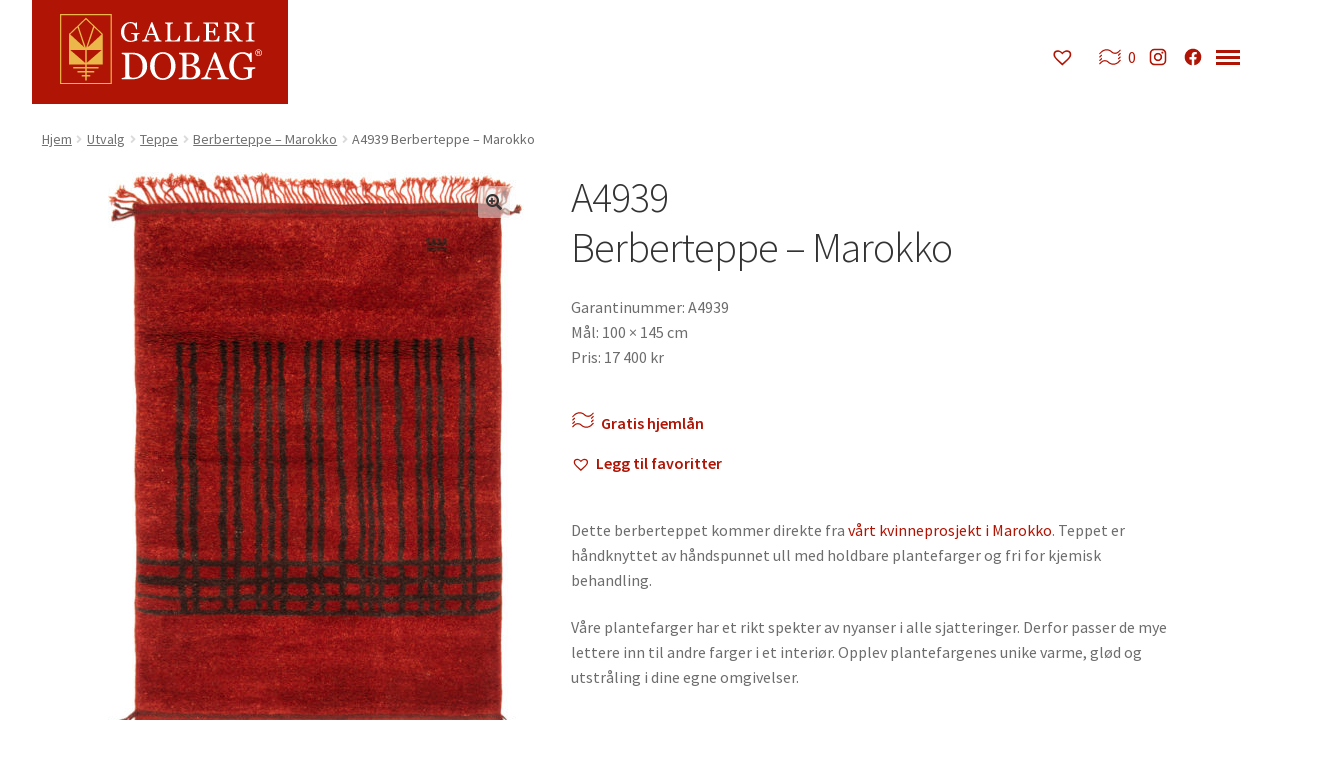

--- FILE ---
content_type: text/html; charset=UTF-8
request_url: https://dobag.no/utvalg/a4939-berberteppe-marokko/
body_size: 19600
content:
<!doctype html>
<html lang="nb-NO">
<head>
<meta charset="UTF-8">
<meta name="viewport" content="width=device-width, initial-scale=1">
<link rel="profile" href="http://gmpg.org/xfn/11">
<link rel="pingback" href="https://dobag.no/xmlrpc.php">
<link rel="shortcut icon" href="https://dobag.no/wp-content/themes/storefront-child-theme/assets/images/favicon/favicon.ico" />

<title>A4939 | Berberteppe – Marokko &#8211; Galleri DOBAG</title>
<meta name='robots' content='max-image-preview:large' />
<link rel='dns-prefetch' href='//fonts.googleapis.com' />
<link rel="alternate" type="application/rss+xml" title="Galleri DOBAG &raquo; strøm" href="https://dobag.no/feed/" />
<link rel="alternate" type="application/rss+xml" title="Galleri DOBAG &raquo; kommentarstrøm" href="https://dobag.no/comments/feed/" />
<link rel="alternate" title="oEmbed (JSON)" type="application/json+oembed" href="https://dobag.no/wp-json/oembed/1.0/embed?url=https%3A%2F%2Fdobag.no%2Futvalg%2Fa4939-berberteppe-marokko%2F" />
<link rel="alternate" title="oEmbed (XML)" type="text/xml+oembed" href="https://dobag.no/wp-json/oembed/1.0/embed?url=https%3A%2F%2Fdobag.no%2Futvalg%2Fa4939-berberteppe-marokko%2F&#038;format=xml" />
<style id='wp-img-auto-sizes-contain-inline-css' type='text/css'>
img:is([sizes=auto i],[sizes^="auto," i]){contain-intrinsic-size:3000px 1500px}
/*# sourceURL=wp-img-auto-sizes-contain-inline-css */
</style>
<style id='dma-inline-style-inline-css' type='text/css'>
.product-container.missing-info {
    background-color: yellow;
    border: 2px solid red;
}
/*# sourceURL=dma-inline-style-inline-css */
</style>
<link rel='stylesheet' id='wp1s-frontend-style-css' href='https://dobag.no/wp-content/plugins/wp-1-slider/css/wp1s-frontend-style.css?ver=1.3.1' type='text/css' media='all' />
<link rel='stylesheet' id='wp1s-bxslider-style-css' href='https://dobag.no/wp-content/plugins/wp-1-slider/css/jquery.bxslider.css?ver=1.3.1' type='text/css' media='all' />
<link rel='stylesheet' id='wp1s-responsive-style-css' href='https://dobag.no/wp-content/plugins/wp-1-slider/css/wp1s-responsive.css?ver=1.3.1' type='text/css' media='all' />
<style id='wp-emoji-styles-inline-css' type='text/css'>

	img.wp-smiley, img.emoji {
		display: inline !important;
		border: none !important;
		box-shadow: none !important;
		height: 1em !important;
		width: 1em !important;
		margin: 0 0.07em !important;
		vertical-align: -0.1em !important;
		background: none !important;
		padding: 0 !important;
	}
/*# sourceURL=wp-emoji-styles-inline-css */
</style>
<link rel='stylesheet' id='wp-block-library-css' href='https://dobag.no/wp-includes/css/dist/block-library/style.min.css?ver=6.9' type='text/css' media='all' />
<style id='wp-block-library-theme-inline-css' type='text/css'>
.wp-block-audio :where(figcaption){color:#555;font-size:13px;text-align:center}.is-dark-theme .wp-block-audio :where(figcaption){color:#ffffffa6}.wp-block-audio{margin:0 0 1em}.wp-block-code{border:1px solid #ccc;border-radius:4px;font-family:Menlo,Consolas,monaco,monospace;padding:.8em 1em}.wp-block-embed :where(figcaption){color:#555;font-size:13px;text-align:center}.is-dark-theme .wp-block-embed :where(figcaption){color:#ffffffa6}.wp-block-embed{margin:0 0 1em}.blocks-gallery-caption{color:#555;font-size:13px;text-align:center}.is-dark-theme .blocks-gallery-caption{color:#ffffffa6}:root :where(.wp-block-image figcaption){color:#555;font-size:13px;text-align:center}.is-dark-theme :root :where(.wp-block-image figcaption){color:#ffffffa6}.wp-block-image{margin:0 0 1em}.wp-block-pullquote{border-bottom:4px solid;border-top:4px solid;color:currentColor;margin-bottom:1.75em}.wp-block-pullquote :where(cite),.wp-block-pullquote :where(footer),.wp-block-pullquote__citation{color:currentColor;font-size:.8125em;font-style:normal;text-transform:uppercase}.wp-block-quote{border-left:.25em solid;margin:0 0 1.75em;padding-left:1em}.wp-block-quote cite,.wp-block-quote footer{color:currentColor;font-size:.8125em;font-style:normal;position:relative}.wp-block-quote:where(.has-text-align-right){border-left:none;border-right:.25em solid;padding-left:0;padding-right:1em}.wp-block-quote:where(.has-text-align-center){border:none;padding-left:0}.wp-block-quote.is-large,.wp-block-quote.is-style-large,.wp-block-quote:where(.is-style-plain){border:none}.wp-block-search .wp-block-search__label{font-weight:700}.wp-block-search__button{border:1px solid #ccc;padding:.375em .625em}:where(.wp-block-group.has-background){padding:1.25em 2.375em}.wp-block-separator.has-css-opacity{opacity:.4}.wp-block-separator{border:none;border-bottom:2px solid;margin-left:auto;margin-right:auto}.wp-block-separator.has-alpha-channel-opacity{opacity:1}.wp-block-separator:not(.is-style-wide):not(.is-style-dots){width:100px}.wp-block-separator.has-background:not(.is-style-dots){border-bottom:none;height:1px}.wp-block-separator.has-background:not(.is-style-wide):not(.is-style-dots){height:2px}.wp-block-table{margin:0 0 1em}.wp-block-table td,.wp-block-table th{word-break:normal}.wp-block-table :where(figcaption){color:#555;font-size:13px;text-align:center}.is-dark-theme .wp-block-table :where(figcaption){color:#ffffffa6}.wp-block-video :where(figcaption){color:#555;font-size:13px;text-align:center}.is-dark-theme .wp-block-video :where(figcaption){color:#ffffffa6}.wp-block-video{margin:0 0 1em}:root :where(.wp-block-template-part.has-background){margin-bottom:0;margin-top:0;padding:1.25em 2.375em}
/*# sourceURL=/wp-includes/css/dist/block-library/theme.min.css */
</style>
<style id='classic-theme-styles-inline-css' type='text/css'>
/*! This file is auto-generated */
.wp-block-button__link{color:#fff;background-color:#32373c;border-radius:9999px;box-shadow:none;text-decoration:none;padding:calc(.667em + 2px) calc(1.333em + 2px);font-size:1.125em}.wp-block-file__button{background:#32373c;color:#fff;text-decoration:none}
/*# sourceURL=/wp-includes/css/classic-themes.min.css */
</style>
<link rel='stylesheet' id='storefront-gutenberg-blocks-css' href='https://dobag.no/wp-content/themes/storefront/assets/css/base/gutenberg-blocks.css?ver=4.6.2' type='text/css' media='all' />
<style id='storefront-gutenberg-blocks-inline-css' type='text/css'>

				.wp-block-button__link:not(.has-text-color) {
					color: #333333;
				}

				.wp-block-button__link:not(.has-text-color):hover,
				.wp-block-button__link:not(.has-text-color):focus,
				.wp-block-button__link:not(.has-text-color):active {
					color: #333333;
				}

				.wp-block-button__link:not(.has-background) {
					background-color: #eeeeee;
				}

				.wp-block-button__link:not(.has-background):hover,
				.wp-block-button__link:not(.has-background):focus,
				.wp-block-button__link:not(.has-background):active {
					border-color: #d5d5d5;
					background-color: #d5d5d5;
				}

				.wc-block-grid__products .wc-block-grid__product .wp-block-button__link {
					background-color: #eeeeee;
					border-color: #eeeeee;
					color: #333333;
				}

				.wp-block-quote footer,
				.wp-block-quote cite,
				.wp-block-quote__citation {
					color: #6d6d6d;
				}

				.wp-block-pullquote cite,
				.wp-block-pullquote footer,
				.wp-block-pullquote__citation {
					color: #6d6d6d;
				}

				.wp-block-image figcaption {
					color: #6d6d6d;
				}

				.wp-block-separator.is-style-dots::before {
					color: #333333;
				}

				.wp-block-file a.wp-block-file__button {
					color: #333333;
					background-color: #eeeeee;
					border-color: #eeeeee;
				}

				.wp-block-file a.wp-block-file__button:hover,
				.wp-block-file a.wp-block-file__button:focus,
				.wp-block-file a.wp-block-file__button:active {
					color: #333333;
					background-color: #d5d5d5;
				}

				.wp-block-code,
				.wp-block-preformatted pre {
					color: #6d6d6d;
				}

				.wp-block-table:not( .has-background ):not( .is-style-stripes ) tbody tr:nth-child(2n) td {
					background-color: #fdfdfd;
				}

				.wp-block-cover .wp-block-cover__inner-container h1:not(.has-text-color),
				.wp-block-cover .wp-block-cover__inner-container h2:not(.has-text-color),
				.wp-block-cover .wp-block-cover__inner-container h3:not(.has-text-color),
				.wp-block-cover .wp-block-cover__inner-container h4:not(.has-text-color),
				.wp-block-cover .wp-block-cover__inner-container h5:not(.has-text-color),
				.wp-block-cover .wp-block-cover__inner-container h6:not(.has-text-color) {
					color: #000000;
				}

				div.wc-block-components-price-slider__range-input-progress,
				.rtl .wc-block-components-price-slider__range-input-progress {
					--range-color: #b01404;
				}

				/* Target only IE11 */
				@media all and (-ms-high-contrast: none), (-ms-high-contrast: active) {
					.wc-block-components-price-slider__range-input-progress {
						background: #b01404;
					}
				}

				.wc-block-components-button:not(.is-link) {
					background-color: #333333;
					color: #ffffff;
				}

				.wc-block-components-button:not(.is-link):hover,
				.wc-block-components-button:not(.is-link):focus,
				.wc-block-components-button:not(.is-link):active {
					background-color: #1a1a1a;
					color: #ffffff;
				}

				.wc-block-components-button:not(.is-link):disabled {
					background-color: #333333;
					color: #ffffff;
				}

				.wc-block-cart__submit-container {
					background-color: #ffffff;
				}

				.wc-block-cart__submit-container::before {
					color: rgba(220,220,220,0.5);
				}

				.wc-block-components-order-summary-item__quantity {
					background-color: #ffffff;
					border-color: #6d6d6d;
					box-shadow: 0 0 0 2px #ffffff;
					color: #6d6d6d;
				}
			
/*# sourceURL=storefront-gutenberg-blocks-inline-css */
</style>
<style id='global-styles-inline-css' type='text/css'>
:root{--wp--preset--aspect-ratio--square: 1;--wp--preset--aspect-ratio--4-3: 4/3;--wp--preset--aspect-ratio--3-4: 3/4;--wp--preset--aspect-ratio--3-2: 3/2;--wp--preset--aspect-ratio--2-3: 2/3;--wp--preset--aspect-ratio--16-9: 16/9;--wp--preset--aspect-ratio--9-16: 9/16;--wp--preset--color--black: #000000;--wp--preset--color--cyan-bluish-gray: #abb8c3;--wp--preset--color--white: #ffffff;--wp--preset--color--pale-pink: #f78da7;--wp--preset--color--vivid-red: #cf2e2e;--wp--preset--color--luminous-vivid-orange: #ff6900;--wp--preset--color--luminous-vivid-amber: #fcb900;--wp--preset--color--light-green-cyan: #7bdcb5;--wp--preset--color--vivid-green-cyan: #00d084;--wp--preset--color--pale-cyan-blue: #8ed1fc;--wp--preset--color--vivid-cyan-blue: #0693e3;--wp--preset--color--vivid-purple: #9b51e0;--wp--preset--gradient--vivid-cyan-blue-to-vivid-purple: linear-gradient(135deg,rgb(6,147,227) 0%,rgb(155,81,224) 100%);--wp--preset--gradient--light-green-cyan-to-vivid-green-cyan: linear-gradient(135deg,rgb(122,220,180) 0%,rgb(0,208,130) 100%);--wp--preset--gradient--luminous-vivid-amber-to-luminous-vivid-orange: linear-gradient(135deg,rgb(252,185,0) 0%,rgb(255,105,0) 100%);--wp--preset--gradient--luminous-vivid-orange-to-vivid-red: linear-gradient(135deg,rgb(255,105,0) 0%,rgb(207,46,46) 100%);--wp--preset--gradient--very-light-gray-to-cyan-bluish-gray: linear-gradient(135deg,rgb(238,238,238) 0%,rgb(169,184,195) 100%);--wp--preset--gradient--cool-to-warm-spectrum: linear-gradient(135deg,rgb(74,234,220) 0%,rgb(151,120,209) 20%,rgb(207,42,186) 40%,rgb(238,44,130) 60%,rgb(251,105,98) 80%,rgb(254,248,76) 100%);--wp--preset--gradient--blush-light-purple: linear-gradient(135deg,rgb(255,206,236) 0%,rgb(152,150,240) 100%);--wp--preset--gradient--blush-bordeaux: linear-gradient(135deg,rgb(254,205,165) 0%,rgb(254,45,45) 50%,rgb(107,0,62) 100%);--wp--preset--gradient--luminous-dusk: linear-gradient(135deg,rgb(255,203,112) 0%,rgb(199,81,192) 50%,rgb(65,88,208) 100%);--wp--preset--gradient--pale-ocean: linear-gradient(135deg,rgb(255,245,203) 0%,rgb(182,227,212) 50%,rgb(51,167,181) 100%);--wp--preset--gradient--electric-grass: linear-gradient(135deg,rgb(202,248,128) 0%,rgb(113,206,126) 100%);--wp--preset--gradient--midnight: linear-gradient(135deg,rgb(2,3,129) 0%,rgb(40,116,252) 100%);--wp--preset--font-size--small: 14px;--wp--preset--font-size--medium: 23px;--wp--preset--font-size--large: 26px;--wp--preset--font-size--x-large: 42px;--wp--preset--font-size--normal: 16px;--wp--preset--font-size--huge: 37px;--wp--preset--spacing--20: 0.44rem;--wp--preset--spacing--30: 0.67rem;--wp--preset--spacing--40: 1rem;--wp--preset--spacing--50: 1.5rem;--wp--preset--spacing--60: 2.25rem;--wp--preset--spacing--70: 3.38rem;--wp--preset--spacing--80: 5.06rem;--wp--preset--shadow--natural: 6px 6px 9px rgba(0, 0, 0, 0.2);--wp--preset--shadow--deep: 12px 12px 50px rgba(0, 0, 0, 0.4);--wp--preset--shadow--sharp: 6px 6px 0px rgba(0, 0, 0, 0.2);--wp--preset--shadow--outlined: 6px 6px 0px -3px rgb(255, 255, 255), 6px 6px rgb(0, 0, 0);--wp--preset--shadow--crisp: 6px 6px 0px rgb(0, 0, 0);}:root :where(.is-layout-flow) > :first-child{margin-block-start: 0;}:root :where(.is-layout-flow) > :last-child{margin-block-end: 0;}:root :where(.is-layout-flow) > *{margin-block-start: 24px;margin-block-end: 0;}:root :where(.is-layout-constrained) > :first-child{margin-block-start: 0;}:root :where(.is-layout-constrained) > :last-child{margin-block-end: 0;}:root :where(.is-layout-constrained) > *{margin-block-start: 24px;margin-block-end: 0;}:root :where(.is-layout-flex){gap: 24px;}:root :where(.is-layout-grid){gap: 24px;}body .is-layout-flex{display: flex;}.is-layout-flex{flex-wrap: wrap;align-items: center;}.is-layout-flex > :is(*, div){margin: 0;}body .is-layout-grid{display: grid;}.is-layout-grid > :is(*, div){margin: 0;}.has-black-color{color: var(--wp--preset--color--black) !important;}.has-cyan-bluish-gray-color{color: var(--wp--preset--color--cyan-bluish-gray) !important;}.has-white-color{color: var(--wp--preset--color--white) !important;}.has-pale-pink-color{color: var(--wp--preset--color--pale-pink) !important;}.has-vivid-red-color{color: var(--wp--preset--color--vivid-red) !important;}.has-luminous-vivid-orange-color{color: var(--wp--preset--color--luminous-vivid-orange) !important;}.has-luminous-vivid-amber-color{color: var(--wp--preset--color--luminous-vivid-amber) !important;}.has-light-green-cyan-color{color: var(--wp--preset--color--light-green-cyan) !important;}.has-vivid-green-cyan-color{color: var(--wp--preset--color--vivid-green-cyan) !important;}.has-pale-cyan-blue-color{color: var(--wp--preset--color--pale-cyan-blue) !important;}.has-vivid-cyan-blue-color{color: var(--wp--preset--color--vivid-cyan-blue) !important;}.has-vivid-purple-color{color: var(--wp--preset--color--vivid-purple) !important;}.has-black-background-color{background-color: var(--wp--preset--color--black) !important;}.has-cyan-bluish-gray-background-color{background-color: var(--wp--preset--color--cyan-bluish-gray) !important;}.has-white-background-color{background-color: var(--wp--preset--color--white) !important;}.has-pale-pink-background-color{background-color: var(--wp--preset--color--pale-pink) !important;}.has-vivid-red-background-color{background-color: var(--wp--preset--color--vivid-red) !important;}.has-luminous-vivid-orange-background-color{background-color: var(--wp--preset--color--luminous-vivid-orange) !important;}.has-luminous-vivid-amber-background-color{background-color: var(--wp--preset--color--luminous-vivid-amber) !important;}.has-light-green-cyan-background-color{background-color: var(--wp--preset--color--light-green-cyan) !important;}.has-vivid-green-cyan-background-color{background-color: var(--wp--preset--color--vivid-green-cyan) !important;}.has-pale-cyan-blue-background-color{background-color: var(--wp--preset--color--pale-cyan-blue) !important;}.has-vivid-cyan-blue-background-color{background-color: var(--wp--preset--color--vivid-cyan-blue) !important;}.has-vivid-purple-background-color{background-color: var(--wp--preset--color--vivid-purple) !important;}.has-black-border-color{border-color: var(--wp--preset--color--black) !important;}.has-cyan-bluish-gray-border-color{border-color: var(--wp--preset--color--cyan-bluish-gray) !important;}.has-white-border-color{border-color: var(--wp--preset--color--white) !important;}.has-pale-pink-border-color{border-color: var(--wp--preset--color--pale-pink) !important;}.has-vivid-red-border-color{border-color: var(--wp--preset--color--vivid-red) !important;}.has-luminous-vivid-orange-border-color{border-color: var(--wp--preset--color--luminous-vivid-orange) !important;}.has-luminous-vivid-amber-border-color{border-color: var(--wp--preset--color--luminous-vivid-amber) !important;}.has-light-green-cyan-border-color{border-color: var(--wp--preset--color--light-green-cyan) !important;}.has-vivid-green-cyan-border-color{border-color: var(--wp--preset--color--vivid-green-cyan) !important;}.has-pale-cyan-blue-border-color{border-color: var(--wp--preset--color--pale-cyan-blue) !important;}.has-vivid-cyan-blue-border-color{border-color: var(--wp--preset--color--vivid-cyan-blue) !important;}.has-vivid-purple-border-color{border-color: var(--wp--preset--color--vivid-purple) !important;}.has-vivid-cyan-blue-to-vivid-purple-gradient-background{background: var(--wp--preset--gradient--vivid-cyan-blue-to-vivid-purple) !important;}.has-light-green-cyan-to-vivid-green-cyan-gradient-background{background: var(--wp--preset--gradient--light-green-cyan-to-vivid-green-cyan) !important;}.has-luminous-vivid-amber-to-luminous-vivid-orange-gradient-background{background: var(--wp--preset--gradient--luminous-vivid-amber-to-luminous-vivid-orange) !important;}.has-luminous-vivid-orange-to-vivid-red-gradient-background{background: var(--wp--preset--gradient--luminous-vivid-orange-to-vivid-red) !important;}.has-very-light-gray-to-cyan-bluish-gray-gradient-background{background: var(--wp--preset--gradient--very-light-gray-to-cyan-bluish-gray) !important;}.has-cool-to-warm-spectrum-gradient-background{background: var(--wp--preset--gradient--cool-to-warm-spectrum) !important;}.has-blush-light-purple-gradient-background{background: var(--wp--preset--gradient--blush-light-purple) !important;}.has-blush-bordeaux-gradient-background{background: var(--wp--preset--gradient--blush-bordeaux) !important;}.has-luminous-dusk-gradient-background{background: var(--wp--preset--gradient--luminous-dusk) !important;}.has-pale-ocean-gradient-background{background: var(--wp--preset--gradient--pale-ocean) !important;}.has-electric-grass-gradient-background{background: var(--wp--preset--gradient--electric-grass) !important;}.has-midnight-gradient-background{background: var(--wp--preset--gradient--midnight) !important;}.has-small-font-size{font-size: var(--wp--preset--font-size--small) !important;}.has-medium-font-size{font-size: var(--wp--preset--font-size--medium) !important;}.has-large-font-size{font-size: var(--wp--preset--font-size--large) !important;}.has-x-large-font-size{font-size: var(--wp--preset--font-size--x-large) !important;}
:root :where(.wp-block-pullquote){font-size: 1.5em;line-height: 1.6;}
/*# sourceURL=global-styles-inline-css */
</style>
<link rel='stylesheet' id='responsive-lightbox-swipebox-css' href='https://dobag.no/wp-content/plugins/responsive-lightbox/assets/swipebox/swipebox.min.css?ver=1.5.2' type='text/css' media='all' />
<link rel='stylesheet' id='photoswipe-css' href='https://dobag.no/wp-content/plugins/woocommerce/assets/css/photoswipe/photoswipe.min.css?ver=10.4.3' type='text/css' media='all' />
<link rel='stylesheet' id='photoswipe-default-skin-css' href='https://dobag.no/wp-content/plugins/woocommerce/assets/css/photoswipe/default-skin/default-skin.min.css?ver=10.4.3' type='text/css' media='all' />
<style id='woocommerce-inline-inline-css' type='text/css'>
.woocommerce form .form-row .required { visibility: visible; }
/*# sourceURL=woocommerce-inline-inline-css */
</style>
<link rel='stylesheet' id='aws-style-css' href='https://dobag.no/wp-content/plugins/advanced-woo-search/assets/css/common.min.css?ver=3.52' type='text/css' media='all' />
<link rel='stylesheet' id='uagb-block-css-css' href='https://dobag.no/wp-content/uploads/uag-plugin/custom-style-blocks.css?ver=2.19.18' type='text/css' media='all' />
<link rel='stylesheet' id='wcpf-plugin-style-css' href='https://dobag.no/wp-content/plugins/woocommerce-product-filters/assets/css/plugin.css?ver=1.4.40' type='text/css' media='all' />
<link rel='preload' as='font' type='font/woff2' crossorigin='anonymous' id='tinvwl-webfont-font-css' href='https://dobag.no/wp-content/plugins/ti-woocommerce-wishlist/assets/fonts/tinvwl-webfont.woff2?ver=xu2uyi'  media='all' />
<link rel='stylesheet' id='tinvwl-webfont-css' href='https://dobag.no/wp-content/plugins/ti-woocommerce-wishlist/assets/css/webfont.min.css?ver=2.11.1' type='text/css' media='all' />
<link rel='stylesheet' id='tinvwl-css' href='https://dobag.no/wp-content/plugins/ti-woocommerce-wishlist/assets/css/public.min.css?ver=2.11.1' type='text/css' media='all' />
<link rel='stylesheet' id='storefront-style-css' href='https://dobag.no/wp-content/themes/storefront/style.css?ver=4.6.2' type='text/css' media='all' />
<style id='storefront-style-inline-css' type='text/css'>

			.main-navigation ul li a,
			.site-title a,
			ul.menu li a,
			.site-branding h1 a,
			button.menu-toggle,
			button.menu-toggle:hover,
			.handheld-navigation .dropdown-toggle {
				color: #ffffff;
			}

			button.menu-toggle,
			button.menu-toggle:hover {
				border-color: #ffffff;
			}

			.main-navigation ul li a:hover,
			.main-navigation ul li:hover > a,
			.site-title a:hover,
			.site-header ul.menu li.current-menu-item > a {
				color: #ffffff;
			}

			table:not( .has-background ) th {
				background-color: #f8f8f8;
			}

			table:not( .has-background ) tbody td {
				background-color: #fdfdfd;
			}

			table:not( .has-background ) tbody tr:nth-child(2n) td,
			fieldset,
			fieldset legend {
				background-color: #fbfbfb;
			}

			.site-header,
			.secondary-navigation ul ul,
			.main-navigation ul.menu > li.menu-item-has-children:after,
			.secondary-navigation ul.menu ul,
			.storefront-handheld-footer-bar,
			.storefront-handheld-footer-bar ul li > a,
			.storefront-handheld-footer-bar ul li.search .site-search,
			button.menu-toggle,
			button.menu-toggle:hover {
				background-color: #ffffff;
			}

			p.site-description,
			.site-header,
			.storefront-handheld-footer-bar {
				color: #ffffff;
			}

			button.menu-toggle:after,
			button.menu-toggle:before,
			button.menu-toggle span:before {
				background-color: #ffffff;
			}

			h1, h2, h3, h4, h5, h6, .wc-block-grid__product-title {
				color: #333333;
			}

			.widget h1 {
				border-bottom-color: #333333;
			}

			body,
			.secondary-navigation a {
				color: #6d6d6d;
			}

			.widget-area .widget a,
			.hentry .entry-header .posted-on a,
			.hentry .entry-header .post-author a,
			.hentry .entry-header .post-comments a,
			.hentry .entry-header .byline a {
				color: #727272;
			}

			a {
				color: #b01404;
			}

			a:focus,
			button:focus,
			.button.alt:focus,
			input:focus,
			textarea:focus,
			input[type="button"]:focus,
			input[type="reset"]:focus,
			input[type="submit"]:focus,
			input[type="email"]:focus,
			input[type="tel"]:focus,
			input[type="url"]:focus,
			input[type="password"]:focus,
			input[type="search"]:focus {
				outline-color: #b01404;
			}

			button, input[type="button"], input[type="reset"], input[type="submit"], .button, .widget a.button {
				background-color: #eeeeee;
				border-color: #eeeeee;
				color: #333333;
			}

			button:hover, input[type="button"]:hover, input[type="reset"]:hover, input[type="submit"]:hover, .button:hover, .widget a.button:hover {
				background-color: #d5d5d5;
				border-color: #d5d5d5;
				color: #333333;
			}

			button.alt, input[type="button"].alt, input[type="reset"].alt, input[type="submit"].alt, .button.alt, .widget-area .widget a.button.alt {
				background-color: #333333;
				border-color: #333333;
				color: #ffffff;
			}

			button.alt:hover, input[type="button"].alt:hover, input[type="reset"].alt:hover, input[type="submit"].alt:hover, .button.alt:hover, .widget-area .widget a.button.alt:hover {
				background-color: #1a1a1a;
				border-color: #1a1a1a;
				color: #ffffff;
			}

			.pagination .page-numbers li .page-numbers.current {
				background-color: #e6e6e6;
				color: #636363;
			}

			#comments .comment-list .comment-content .comment-text {
				background-color: #f8f8f8;
			}

			.site-footer {
				background-color: #f0f0f0;
				color: #6d6d6d;
			}

			.site-footer a:not(.button):not(.components-button) {
				color: #333333;
			}

			.site-footer .storefront-handheld-footer-bar a:not(.button):not(.components-button) {
				color: #ffffff;
			}

			.site-footer h1, .site-footer h2, .site-footer h3, .site-footer h4, .site-footer h5, .site-footer h6, .site-footer .widget .widget-title, .site-footer .widget .widgettitle {
				color: #333333;
			}

			.page-template-template-homepage.has-post-thumbnail .type-page.has-post-thumbnail .entry-title {
				color: #000000;
			}

			.page-template-template-homepage.has-post-thumbnail .type-page.has-post-thumbnail .entry-content {
				color: #000000;
			}

			@media screen and ( min-width: 768px ) {
				.secondary-navigation ul.menu a:hover {
					color: #ffffff;
				}

				.secondary-navigation ul.menu a {
					color: #ffffff;
				}

				.main-navigation ul.menu ul.sub-menu,
				.main-navigation ul.nav-menu ul.children {
					background-color: #f0f0f0;
				}

				.site-header {
					border-bottom-color: #f0f0f0;
				}
			}
/*# sourceURL=storefront-style-inline-css */
</style>
<link rel='stylesheet' id='storefront-icons-css' href='https://dobag.no/wp-content/themes/storefront/assets/css/base/icons.css?ver=4.6.2' type='text/css' media='all' />
<link rel='stylesheet' id='storefront-fonts-css' href='https://fonts.googleapis.com/css?family=Source+Sans+Pro%3A400%2C300%2C300italic%2C400italic%2C600%2C700%2C900&#038;subset=latin%2Clatin-ext&#038;ver=4.6.2' type='text/css' media='all' />
<link rel='stylesheet' id='storefront-woocommerce-style-css' href='https://dobag.no/wp-content/themes/storefront/assets/css/woocommerce/woocommerce.css?ver=4.6.2' type='text/css' media='all' />
<style id='storefront-woocommerce-style-inline-css' type='text/css'>
@font-face {
				font-family: star;
				src: url(https://dobag.no/wp-content/plugins/woocommerce/assets/fonts/star.eot);
				src:
					url(https://dobag.no/wp-content/plugins/woocommerce/assets/fonts/star.eot?#iefix) format("embedded-opentype"),
					url(https://dobag.no/wp-content/plugins/woocommerce/assets/fonts/star.woff) format("woff"),
					url(https://dobag.no/wp-content/plugins/woocommerce/assets/fonts/star.ttf) format("truetype"),
					url(https://dobag.no/wp-content/plugins/woocommerce/assets/fonts/star.svg#star) format("svg");
				font-weight: 400;
				font-style: normal;
			}
			@font-face {
				font-family: WooCommerce;
				src: url(https://dobag.no/wp-content/plugins/woocommerce/assets/fonts/WooCommerce.eot);
				src:
					url(https://dobag.no/wp-content/plugins/woocommerce/assets/fonts/WooCommerce.eot?#iefix) format("embedded-opentype"),
					url(https://dobag.no/wp-content/plugins/woocommerce/assets/fonts/WooCommerce.woff) format("woff"),
					url(https://dobag.no/wp-content/plugins/woocommerce/assets/fonts/WooCommerce.ttf) format("truetype"),
					url(https://dobag.no/wp-content/plugins/woocommerce/assets/fonts/WooCommerce.svg#WooCommerce) format("svg");
				font-weight: 400;
				font-style: normal;
			}

			a.cart-contents,
			.site-header-cart .widget_shopping_cart a {
				color: #ffffff;
			}

			a.cart-contents:hover,
			.site-header-cart .widget_shopping_cart a:hover,
			.site-header-cart:hover > li > a {
				color: #ffffff;
			}

			table.cart td.product-remove,
			table.cart td.actions {
				border-top-color: #ffffff;
			}

			.storefront-handheld-footer-bar ul li.cart .count {
				background-color: #ffffff;
				color: #ffffff;
				border-color: #ffffff;
			}

			.woocommerce-tabs ul.tabs li.active a,
			ul.products li.product .price,
			.onsale,
			.wc-block-grid__product-onsale,
			.widget_search form:before,
			.widget_product_search form:before {
				color: #6d6d6d;
			}

			.woocommerce-breadcrumb a,
			a.woocommerce-review-link,
			.product_meta a {
				color: #727272;
			}

			.wc-block-grid__product-onsale,
			.onsale {
				border-color: #6d6d6d;
			}

			.star-rating span:before,
			.quantity .plus, .quantity .minus,
			p.stars a:hover:after,
			p.stars a:after,
			.star-rating span:before,
			#payment .payment_methods li input[type=radio]:first-child:checked+label:before {
				color: #b01404;
			}

			.widget_price_filter .ui-slider .ui-slider-range,
			.widget_price_filter .ui-slider .ui-slider-handle {
				background-color: #b01404;
			}

			.order_details {
				background-color: #f8f8f8;
			}

			.order_details > li {
				border-bottom: 1px dotted #e3e3e3;
			}

			.order_details:before,
			.order_details:after {
				background: -webkit-linear-gradient(transparent 0,transparent 0),-webkit-linear-gradient(135deg,#f8f8f8 33.33%,transparent 33.33%),-webkit-linear-gradient(45deg,#f8f8f8 33.33%,transparent 33.33%)
			}

			#order_review {
				background-color: #ffffff;
			}

			#payment .payment_methods > li .payment_box,
			#payment .place-order {
				background-color: #fafafa;
			}

			#payment .payment_methods > li:not(.woocommerce-notice) {
				background-color: #f5f5f5;
			}

			#payment .payment_methods > li:not(.woocommerce-notice):hover {
				background-color: #f0f0f0;
			}

			.woocommerce-pagination .page-numbers li .page-numbers.current {
				background-color: #e6e6e6;
				color: #636363;
			}

			.wc-block-grid__product-onsale,
			.onsale,
			.woocommerce-pagination .page-numbers li .page-numbers:not(.current) {
				color: #6d6d6d;
			}

			p.stars a:before,
			p.stars a:hover~a:before,
			p.stars.selected a.active~a:before {
				color: #6d6d6d;
			}

			p.stars.selected a.active:before,
			p.stars:hover a:before,
			p.stars.selected a:not(.active):before,
			p.stars.selected a.active:before {
				color: #b01404;
			}

			.single-product div.product .woocommerce-product-gallery .woocommerce-product-gallery__trigger {
				background-color: #eeeeee;
				color: #333333;
			}

			.single-product div.product .woocommerce-product-gallery .woocommerce-product-gallery__trigger:hover {
				background-color: #d5d5d5;
				border-color: #d5d5d5;
				color: #333333;
			}

			.button.added_to_cart:focus,
			.button.wc-forward:focus {
				outline-color: #b01404;
			}

			.added_to_cart,
			.site-header-cart .widget_shopping_cart a.button,
			.wc-block-grid__products .wc-block-grid__product .wp-block-button__link {
				background-color: #eeeeee;
				border-color: #eeeeee;
				color: #333333;
			}

			.added_to_cart:hover,
			.site-header-cart .widget_shopping_cart a.button:hover,
			.wc-block-grid__products .wc-block-grid__product .wp-block-button__link:hover {
				background-color: #d5d5d5;
				border-color: #d5d5d5;
				color: #333333;
			}

			.added_to_cart.alt, .added_to_cart, .widget a.button.checkout {
				background-color: #333333;
				border-color: #333333;
				color: #ffffff;
			}

			.added_to_cart.alt:hover, .added_to_cart:hover, .widget a.button.checkout:hover {
				background-color: #1a1a1a;
				border-color: #1a1a1a;
				color: #ffffff;
			}

			.button.loading {
				color: #eeeeee;
			}

			.button.loading:hover {
				background-color: #eeeeee;
			}

			.button.loading:after {
				color: #333333;
			}

			@media screen and ( min-width: 768px ) {
				.site-header-cart .widget_shopping_cart,
				.site-header .product_list_widget li .quantity {
					color: #ffffff;
				}

				.site-header-cart .widget_shopping_cart .buttons,
				.site-header-cart .widget_shopping_cart .total {
					background-color: #f5f5f5;
				}

				.site-header-cart .widget_shopping_cart {
					background-color: #f0f0f0;
				}
			}
				.storefront-product-pagination a {
					color: #6d6d6d;
					background-color: #ffffff;
				}
				.storefront-sticky-add-to-cart {
					color: #6d6d6d;
					background-color: #ffffff;
				}

				.storefront-sticky-add-to-cart a:not(.button) {
					color: #ffffff;
				}
/*# sourceURL=storefront-woocommerce-style-inline-css */
</style>
<link rel='stylesheet' id='storefront-child-style-css' href='https://dobag.no/wp-content/themes/storefront-child-theme/style.css?ver=1.0.0' type='text/css' media='all' />
<link rel='stylesheet' id='storefront-woocommerce-brands-style-css' href='https://dobag.no/wp-content/themes/storefront/assets/css/woocommerce/extensions/brands.css?ver=4.6.2' type='text/css' media='all' />
<script src="https://dobag.no/wp-includes/js/jquery/jquery.min.js?ver=3.7.1" id="jquery-core-js"></script>
<script src="https://dobag.no/wp-includes/js/jquery/jquery-migrate.min.js?ver=3.4.1" id="jquery-migrate-js"></script>
<script src="https://dobag.no/wp-content/plugins/wp-1-slider/js/jquery.fitvids.js?ver=1.3.1" id="wp1s-jquery-video-js"></script>
<script src="https://dobag.no/wp-content/plugins/wp-1-slider/js/jquery.bxslider.min.js?ver=1.3.1" id="wp1s-jquery-bxslider-min-js"></script>
<script src="https://dobag.no/wp-content/plugins/wp-1-slider/js/wp1s-frontend-script.js?ver=1.3.1" id="wp1s-frontend-script-js"></script>
<script src="https://dobag.no/wp-includes/js/underscore.min.js?ver=1.13.7" id="underscore-js"></script>
<script src="https://dobag.no/wp-content/plugins/woocommerce/assets/js/jquery-blockui/jquery.blockUI.min.js?ver=2.7.0-wc.10.4.3" id="wc-jquery-blockui-js" data-wp-strategy="defer"></script>
<script id="wc-add-to-cart-js-extra">
var wc_add_to_cart_params = {"ajax_url":"/wp-admin/admin-ajax.php","wc_ajax_url":"/?wc-ajax=%%endpoint%%","i18n_view_cart":"Vis handlekurv","cart_url":"https://dobag.no/gratis-hjemlan/","is_cart":"","cart_redirect_after_add":"no"};
//# sourceURL=wc-add-to-cart-js-extra
</script>
<script src="https://dobag.no/wp-content/plugins/woocommerce/assets/js/frontend/add-to-cart.min.js?ver=10.4.3" id="wc-add-to-cart-js" defer data-wp-strategy="defer"></script>
<script src="https://dobag.no/wp-content/plugins/woocommerce/assets/js/zoom/jquery.zoom.min.js?ver=1.7.21-wc.10.4.3" id="wc-zoom-js" defer data-wp-strategy="defer"></script>
<script src="https://dobag.no/wp-content/plugins/woocommerce/assets/js/flexslider/jquery.flexslider.min.js?ver=2.7.2-wc.10.4.3" id="wc-flexslider-js" defer data-wp-strategy="defer"></script>
<script src="https://dobag.no/wp-content/plugins/woocommerce/assets/js/photoswipe/photoswipe.min.js?ver=4.1.1-wc.10.4.3" id="wc-photoswipe-js" defer data-wp-strategy="defer"></script>
<script src="https://dobag.no/wp-content/plugins/woocommerce/assets/js/photoswipe/photoswipe-ui-default.min.js?ver=4.1.1-wc.10.4.3" id="wc-photoswipe-ui-default-js" defer data-wp-strategy="defer"></script>
<script id="wc-single-product-js-extra">
var wc_single_product_params = {"i18n_required_rating_text":"Vennligst velg en vurdering","i18n_rating_options":["1 av 5 stjerner","2 av 5 stjerner","3 av 5 stjerner","4 av 5 stjerner","5 av 5 stjerner"],"i18n_product_gallery_trigger_text":"Se bildegalleri i fullskjerm","review_rating_required":"no","flexslider":{"rtl":false,"animation":"slide","smoothHeight":true,"directionNav":false,"controlNav":"thumbnails","slideshow":false,"animationSpeed":500,"animationLoop":false,"allowOneSlide":false},"zoom_enabled":"1","zoom_options":{"magnify":0.5},"photoswipe_enabled":"1","photoswipe_options":{"shareEl":false,"closeOnScroll":false,"history":false,"hideAnimationDuration":0,"showAnimationDuration":0},"flexslider_enabled":"1"};
//# sourceURL=wc-single-product-js-extra
</script>
<script src="https://dobag.no/wp-content/plugins/woocommerce/assets/js/frontend/single-product.min.js?ver=10.4.3" id="wc-single-product-js" defer data-wp-strategy="defer"></script>
<script src="https://dobag.no/wp-content/plugins/woocommerce/assets/js/js-cookie/js.cookie.min.js?ver=2.1.4-wc.10.4.3" id="wc-js-cookie-js" data-wp-strategy="defer"></script>
<script id="woocommerce-js-extra">
var woocommerce_params = {"ajax_url":"/wp-admin/admin-ajax.php","wc_ajax_url":"/?wc-ajax=%%endpoint%%","i18n_password_show":"Vis passord","i18n_password_hide":"Skjul passord"};
//# sourceURL=woocommerce-js-extra
</script>
<script src="https://dobag.no/wp-content/plugins/woocommerce/assets/js/frontend/woocommerce.min.js?ver=10.4.3" id="woocommerce-js" defer data-wp-strategy="defer"></script>
<script src="https://dobag.no/wp-includes/js/jquery/ui/core.min.js?ver=1.13.3" id="jquery-ui-core-js"></script>
<script src="https://dobag.no/wp-includes/js/jquery/ui/mouse.min.js?ver=1.13.3" id="jquery-ui-mouse-js"></script>
<script src="https://dobag.no/wp-includes/js/jquery/ui/slider.min.js?ver=1.13.3" id="jquery-ui-slider-js"></script>
<script src="https://dobag.no/wp-content/plugins/woocommerce-product-filters/assets/js/front-vendor.js?ver=1.4.40" id="wcpf-plugin-vendor-script-js"></script>
<script id="wp-util-js-extra">
var _wpUtilSettings = {"ajax":{"url":"/wp-admin/admin-ajax.php"}};
//# sourceURL=wp-util-js-extra
</script>
<script src="https://dobag.no/wp-includes/js/wp-util.min.js?ver=6.9" id="wp-util-js"></script>
<script src="https://dobag.no/wp-content/plugins/woocommerce/assets/js/accounting/accounting.min.js?ver=0.4.2" id="wc-accounting-js"></script>
<script id="wcpf-plugin-script-js-extra">
var WCPFData = {"registerEntities":{"Project":{"id":"Project","class":"WooCommerce_Product_Filter_Plugin\\Entity","post_type":"wcpf_project","label":"Project","default_options":{"urlNavigation":"query","filteringStarts":"auto","urlNavigationOptions":[],"useComponents":["pagination","sorting","results-count","page-title","breadcrumb"],"paginationAjax":true,"sortingAjax":true,"productsContainerSelector":".products","paginationSelector":".woocommerce-pagination","resultCountSelector":".woocommerce-result-count","sortingSelector":".woocommerce-ordering","pageTitleSelector":".woocommerce-products-header__title","breadcrumbSelector":".woocommerce-breadcrumb","multipleContainersForProducts":true},"is_grouped":true,"editor_component_class":"WooCommerce_Product_Filter_Plugin\\Project\\Editor_Component","filter_component_class":"WooCommerce_Product_Filter_Plugin\\Project\\Filter_Component","variations":false},"BoxListField":{"id":"BoxListField","class":"WooCommerce_Product_Filter_Plugin\\Entity","post_type":"wcpf_item","label":"Box List","default_options":{"itemsSource":"attribute","itemsDisplay":"all","queryType":"or","itemsDisplayHierarchical":true,"displayHierarchicalCollapsed":false,"displayTitle":true,"displayToggleContent":true,"defaultToggleState":"show","cssClass":"","actionForEmptyOptions":"hide","displayProductCount":true,"productCountPolicy":"for-option-only","multiSelect":true,"boxSize":"45px"},"is_grouped":false,"editor_component_class":"WooCommerce_Product_Filter_Plugin\\Field\\Box_list\\Editor_Component","filter_component_class":"WooCommerce_Product_Filter_Plugin\\Field\\Box_List\\Filter_Component","variations":true},"CheckBoxListField":{"id":"CheckBoxListField","class":"WooCommerce_Product_Filter_Plugin\\Entity","post_type":"wcpf_item","label":"Checkbox","default_options":{"itemsSource":"attribute","itemsDisplay":"all","queryType":"or","itemsDisplayHierarchical":true,"displayHierarchicalCollapsed":false,"displayTitle":true,"displayToggleContent":true,"defaultToggleState":"show","cssClass":"","actionForEmptyOptions":"hide","displayProductCount":true,"productCountPolicy":"for-option-only","seeMoreOptionsBy":"scrollbar","heightOfVisibleContent":12},"is_grouped":false,"editor_component_class":"WooCommerce_Product_Filter_Plugin\\Field\\Check_Box_List\\Editor_Component","filter_component_class":"WooCommerce_Product_Filter_Plugin\\Field\\Check_Box_List\\Filter_Component","variations":true},"DropDownListField":{"id":"DropDownListField","class":"WooCommerce_Product_Filter_Plugin\\Entity","post_type":"wcpf_item","label":"Drop Down","default_options":{"itemsSource":"attribute","itemsDisplay":"all","queryType":"or","itemsDisplayHierarchical":true,"displayHierarchicalCollapsed":false,"displayTitle":true,"displayToggleContent":true,"defaultToggleState":"show","cssClass":"","actionForEmptyOptions":"hide","displayProductCount":true,"productCountPolicy":"for-option-only","titleItemReset":"Show all"},"is_grouped":false,"editor_component_class":"WooCommerce_Product_Filter_Plugin\\Field\\Drop_Down_List\\Editor_Component","filter_component_class":"WooCommerce_Product_Filter_Plugin\\Field\\Drop_Down_List\\Filter_Component","variations":true},"ButtonField":{"id":"ButtonField","class":"WooCommerce_Product_Filter_Plugin\\Entity","post_type":"wcpf_item","label":"Button","default_options":{"cssClass":"","action":"reset"},"is_grouped":false,"editor_component_class":"WooCommerce_Product_Filter_Plugin\\Field\\Button\\Editor_Component","filter_component_class":"WooCommerce_Product_Filter_Plugin\\Field\\Button\\Filter_Component","variations":true},"ColorListField":{"id":"ColorListField","class":"WooCommerce_Product_Filter_Plugin\\Entity","post_type":"wcpf_item","label":"Colors","default_options":{"itemsSource":"attribute","itemsDisplay":"all","queryType":"or","itemsDisplayHierarchical":true,"displayHierarchicalCollapsed":false,"displayTitle":true,"displayToggleContent":true,"defaultToggleState":"show","cssClass":"","actionForEmptyOptions":"hide","displayProductCount":true,"productCountPolicy":"for-option-only","optionKey":"colors"},"is_grouped":false,"editor_component_class":"WooCommerce_Product_Filter_Plugin\\Field\\Color_List\\Editor_Component","filter_component_class":"WooCommerce_Product_Filter_Plugin\\Field\\Color_List\\Filter_Component","variations":true},"RadioListField":{"id":"RadioListField","class":"WooCommerce_Product_Filter_Plugin\\Entity","post_type":"wcpf_item","label":"Radio","default_options":{"itemsSource":"attribute","itemsDisplay":"all","queryType":"or","itemsDisplayHierarchical":true,"displayHierarchicalCollapsed":false,"displayTitle":true,"displayToggleContent":true,"defaultToggleState":"show","cssClass":"","actionForEmptyOptions":"hide","displayProductCount":true,"productCountPolicy":"for-option-only","titleItemReset":"Show all","seeMoreOptionsBy":"scrollbar","heightOfVisibleContent":12},"is_grouped":false,"editor_component_class":"WooCommerce_Product_Filter_Plugin\\Field\\Radio_List\\Editor_Component","filter_component_class":"WooCommerce_Product_Filter_Plugin\\Field\\Radio_List\\Filter_Component","variations":true},"TextListField":{"id":"TextListField","class":"WooCommerce_Product_Filter_Plugin\\Entity","post_type":"wcpf_item","label":"Text List","default_options":{"itemsSource":"attribute","itemsDisplay":"all","queryType":"or","itemsDisplayHierarchical":true,"displayHierarchicalCollapsed":false,"displayTitle":true,"displayToggleContent":true,"defaultToggleState":"show","cssClass":"","actionForEmptyOptions":"hide","displayProductCount":true,"productCountPolicy":"for-option-only","multiSelect":true,"useInlineStyle":false},"is_grouped":false,"editor_component_class":"WooCommerce_Product_Filter_Plugin\\Field\\Text_List\\Editor_Component","filter_component_class":"WooCommerce_Product_Filter_Plugin\\Field\\Text_List\\Filter_Component","variations":true},"PriceSliderField":{"id":"PriceSliderField","class":"WooCommerce_Product_Filter_Plugin\\Entity","post_type":"wcpf_item","label":"Price slider","default_options":{"minPriceOptionKey":"min-price","maxPriceOptionKey":"max-price","optionKey":"price","optionKeyFormat":"dash","cssClass":"","displayMinMaxInput":true,"displayTitle":true,"displayToggleContent":true,"defaultToggleState":"show","displayPriceLabel":true},"is_grouped":false,"editor_component_class":"WooCommerce_Product_Filter_Plugin\\Field\\Price_Slider\\Editor_Component","filter_component_class":"WooCommerce_Product_Filter_Plugin\\Field\\Price_Slider\\Filter_Component","variations":false},"SimpleBoxLayout":{"id":"SimpleBoxLayout","class":"WooCommerce_Product_Filter_Plugin\\Entity","post_type":"wcpf_item","label":"Simple Box","default_options":{"displayToggleContent":true,"defaultToggleState":"show","cssClass":""},"is_grouped":true,"editor_component_class":"WooCommerce_Product_Filter_Plugin\\Layout\\Simple_Box\\Editor_Component","filter_component_class":"WooCommerce_Product_Filter_Plugin\\Layout\\Simple_Box\\Filter_Component","variations":false},"ColumnsLayout":{"id":"ColumnsLayout","class":"WooCommerce_Product_Filter_Plugin\\Entity","post_type":"wcpf_item","label":"Columns","default_options":{"columns":[{"entities":[],"options":{"width":"50%"}}]},"is_grouped":true,"editor_component_class":"WooCommerce_Product_Filter_Plugin\\Layout\\Columns\\Editor_Component","filter_component_class":"WooCommerce_Product_Filter_Plugin\\Layout\\Columns\\Filter_Component","variations":false}},"messages":{"selectNoMatchesFound":"No matches found"},"selectors":{"productsContainer":".products","paginationContainer":".woocommerce-pagination","resultCount":".woocommerce-result-count","sorting":".woocommerce-ordering","pageTitle":".woocommerce-products-header__title","breadcrumb":".woocommerce-breadcrumb"},"pageUrl":"https://dobag.no/utvalg/a4939-berberteppe-marokko/","isPaged":"","scriptAfterProductsUpdate":"","scrollTop":"yes","priceFormat":{"currencyFormatNumDecimals":0,"currencyFormatSymbol":"&#107;&#114;","currencyFormatDecimalSep":",","currencyFormatThousandSep":" ","currencyFormat":"%v%s"}};
//# sourceURL=wcpf-plugin-script-js-extra
</script>
<script src="https://dobag.no/wp-content/plugins/woocommerce-product-filters/assets/build/js/plugin.js?ver=1.4.40" id="wcpf-plugin-script-js"></script>
<link rel="https://api.w.org/" href="https://dobag.no/wp-json/" /><link rel="alternate" title="JSON" type="application/json" href="https://dobag.no/wp-json/wp/v2/product/4761" /><link rel="EditURI" type="application/rsd+xml" title="RSD" href="https://dobag.no/xmlrpc.php?rsd" />
<meta name="generator" content="WordPress 6.9" />
<meta name="generator" content="WooCommerce 10.4.3" />
<link rel="canonical" href="https://dobag.no/utvalg/a4939-berberteppe-marokko/" />
<link rel='shortlink' href='https://dobag.no/?p=4761' />
	<noscript><style>.woocommerce-product-gallery{ opacity: 1 !important; }</style></noscript>
	<style id="uagb-style-frontend-4761">.uagb-block-25c6e6d0 .uagb-search-form__container .uagb-search-submit{width: 60px;padding: 0;border: 0;}.uagb-block-25c6e6d0 .uagb-search-form__container .uagb-search-form__input::placeholder{color: #ffffff;opacity: 0.6;}.uagb-block-25c6e6d0 .uagb-search-form__container .uagb-search-submit .uagb-wp-search-button-icon-wrap svg{width: 17px;height: 17px;font-size: 17px;}.uagb-block-25c6e6d0 .uagb-search-form__container .uagb-search-submit .uagb-wp-search-button-text{color: #313131;}.uagb-block-25c6e6d0.uagb-layout-input .uagb-wp-search-icon-wrap svg{width: 17px;height: 17px;font-size: 17px;fill: #ffffff;}.uagb-block-25c6e6d0 .uagb-search-form__container .uagb-search-form__input{color: #ffffff;background-color: #b01404;border: 0;border-radius: 0px;margin: 0;outline: unset;padding-top: 3px;padding-bottom: 3px;padding-right: 3px;padding-left: 3px;}.uagb-block-25c6e6d0 .uagb-search-wrapper .uagb-search-form__container{border-top-left-radius: 0px;border-top-right-radius: 0px;border-bottom-left-radius: 0px;border-bottom-right-radius: 0px;border-color: #ffffff;border-style: solid;outline: unset;box-shadow: 0px 0px    ;transition: all .5s;width: 100%;}.uagb-block-25c6e6d0 .uagb-search-form__container .uagb-wp-search-icon-wrap{background-color: #b01404;padding-top: 3px;padding-bottom: 3px;padding-left: 3px;}.uagb-block-25c6e6d0.uagb-layout-input-button .uagb-search-wrapper .uagb-search-form__container .uagb-search-submit{background-color: #9d9d9d;}@media only screen and (max-width: 976px) {.uagb-block-25c6e6d0 .uagb-search-wrapper .uagb-search-form__container{border-style: solid;border-color: #ffffff;}.uagb-block-25c6e6d0 .uagb-search-wrapper .uagb-search-form__container .uagb-search-form__input{padding-top: 15px;padding-bottom: 15px;padding-right: 13px;padding-left: 13px;}.uagb-block-25c6e6d0 .uagb-search-form__container .uagb-wp-search-icon-wrap{padding-top: 15px;padding-bottom: 15px;padding-left: 13px;}}@media only screen and (max-width: 767px) {.uagb-block-25c6e6d0 .uagb-search-wrapper .uagb-search-form__container{border-style: solid;border-color: #ffffff;}.uagb-block-25c6e6d0 .uagb-search-wrapper .uagb-search-form__container .uagb-search-form__input{padding-top: 15px;padding-bottom: 15px;padding-right: 13px;padding-left: 13px;}.uagb-block-25c6e6d0 .uagb-search-form__container .uagb-wp-search-icon-wrap{padding-top: 15px;padding-bottom: 15px;padding-left: 13px;}}</style>		<style id="wp-custom-css">
			#yith-wcact-form-bid .quantity {
  display: block !important;
}

#yith-wcact-form-bid .quantity .ywcact-bid-input {
    width: 100% !important;
}		</style>
		</head>

<body class="wp-singular product-template-default single single-product postid-4761 wp-embed-responsive wp-theme-storefront wp-child-theme-storefront-child-theme theme-storefront woocommerce woocommerce-page woocommerce-no-js tinvwl-theme-style group-blog storefront-full-width-content storefront-align-wide left-sidebar woocommerce-active">



<div id="page" class="hfeed site">
	
	<header id="masthead" class="site-header" role="banner" style="">

		<div class="col-full">		<a class="skip-link screen-reader-text" href="#site-navigation">Hopp til navigasjon</a>
		<a class="skip-link screen-reader-text" href="#content">Hopp til innhold</a>
				<div class="site-branding">
			<div class="beta site-title"><a href="https://dobag.no/" rel="home">Galleri DOBAG</a></div>		</div>
		</div><div class="storefront-primary-navigation"><div class="col-full">		<nav id="site-navigation" class="main-navigation" role="navigation" aria-label="Primærmeny">
		<button id="site-navigation-menu-toggle" class="menu-toggle" aria-controls="site-navigation" aria-expanded="false"><span></span></button>
			<div class="primary-navigation"><ul id="menu-hovedmeny" class="menu"><li id="menu-item-839" class="menu-item menu-item-type-post_type menu-item-object-page menu-item-839"><a href="https://dobag.no/inspirasjon/">Inspirasjon</a></li>
<li id="menu-item-840" class="menu-item menu-item-type-post_type menu-item-object-page current_page_parent menu-item-840"><a href="https://dobag.no/utvalg/">Utvalg</a></li>
<li id="menu-item-841" class="menu-item menu-item-type-post_type menu-item-object-page menu-item-841"><a href="https://dobag.no/referanser/">Referanser</a></li>
<li id="menu-item-7522" class="menu-item menu-item-type-post_type menu-item-object-page menu-item-7522"><a href="https://dobag.no/dobag-reiser/">DOBAG-reiser</a></li>
<li id="menu-item-6915" class="menu-item menu-item-type-post_type menu-item-object-page menu-item-6915"><a href="https://dobag.no/ledig-stilling/">Ledig stilling</a></li>
<li id="menu-item-842" class="menu-item menu-item-type-post_type menu-item-object-page menu-item-842"><a href="https://dobag.no/vinn-pute/">VINN PUTE</a></li>
<li id="menu-item-851" class="menu-item menu-item-type-post_type menu-item-object-page menu-item-851"><a href="https://dobag.no/nyheter/">Nyheter</a></li>
<li id="menu-item-1212" class="menu-item menu-item-type-post_type menu-item-object-page menu-item-1212"><a href="https://dobag.no/service/">Service</a></li>
<li id="menu-item-844" class="menu-item menu-item-type-post_type menu-item-object-page menu-item-844"><a href="https://dobag.no/om-dobag/">Om DOBAG</a></li>
<li id="menu-item-845" class="menu-item menu-item-type-post_type menu-item-object-page menu-item-845"><a href="https://dobag.no/kontakt-oss/">Kontakt oss</a></li>
<li id="menu-item-876" class="menu-item menu-item-type-post_type menu-item-object-page menu-item-876"><a href="https://dobag.no/min-side/">Logg inn</a></li>
<li id="menu-item-2147480012" class="menu-item menu-item-type-post menu-item-object-page menu-item-2147480012"><a href="https://dobag.no/favoritter/"><span class="wishlist_products_counter top_wishlist-heart top_wishlist- no-txt" ></span>  <span class="wishlist_products_counter_number"></span></a></li>
        <li class="kurv menu-item menu-item-type-custom"><a class="menu-item cart-contents" href="https://dobag.no/gratis-hjemlan/" title="Gratis hjemlån">
	            </a></li>
		<li class="insta menu-item menu-item-type-custom"><a class="menu-item" href="https://www.instagram.com/galleri_dobag/" title="Følg oss på Instagram"><span class="icon"><svg  viewBox="0 0 24 24">
		<path fill="currentColor" d="M7.8,2H16.2C19.4,2 22,4.6 22,7.8V16.2A5.8,5.8 0 0,1 16.2,22H7.8C4.6,22 2,19.4 2,16.2V7.8A5.8,5.8 0 0,1 7.8,2M7.6,4A3.6,3.6 0 0,0 4,7.6V16.4C4,18.39 5.61,20 7.6,20H16.4A3.6,3.6 0 0,0 20,16.4V7.6C20,5.61 18.39,4 16.4,4H7.6M17.25,5.5A1.25,1.25 0 0,1 18.5,6.75A1.25,1.25 0 0,1 17.25,8A1.25,1.25 0 0,1 16,6.75A1.25,1.25 0 0,1 17.25,5.5M12,7A5,5 0 0,1 17,12A5,5 0 0,1 12,17A5,5 0 0,1 7,12A5,5 0 0,1 12,7M12,9A3,3 0 0,0 9,12A3,3 0 0,0 12,15A3,3 0 0,0 15,12A3,3 0 0,0 12,9Z" />
		</svg></span></a></li>
		<li class="fb menu-item menu-item-type-custom"><a class="menu-item" href="https://www.facebook.com/galleridobag/" title="Følg oss på Facebook"><span class="icon">       
		<svg viewBox="0 0 24 24">
		<path fill="currentColor" d="M12 2.04C6.5 2.04 2 6.53 2 12.06C2 17.06 5.66 21.21 10.44 21.96V14.96H7.9V12.06H10.44V9.85C10.44 7.34 11.93 5.96 14.22 5.96C15.31 5.96 16.45 6.15 16.45 6.15V8.62H15.19C13.95 8.62 13.56 9.39 13.56 10.18V12.06H16.34L15.89 14.96H13.56V21.96A10 10 0 0 0 22 12.06C22 6.53 17.5 2.04 12 2.04Z" />
		</svg>
				</span>
		</a></li>
        </ul></div><div class="handheld-navigation"><ul id="menu-hovedmeny-1" class="menu"><li class="menu-item menu-item-type-post_type menu-item-object-page menu-item-839"><a href="https://dobag.no/inspirasjon/">Inspirasjon</a></li>
<li class="menu-item menu-item-type-post_type menu-item-object-page current_page_parent menu-item-840"><a href="https://dobag.no/utvalg/">Utvalg</a></li>
<li class="menu-item menu-item-type-post_type menu-item-object-page menu-item-841"><a href="https://dobag.no/referanser/">Referanser</a></li>
<li class="menu-item menu-item-type-post_type menu-item-object-page menu-item-7522"><a href="https://dobag.no/dobag-reiser/">DOBAG-reiser</a></li>
<li class="menu-item menu-item-type-post_type menu-item-object-page menu-item-6915"><a href="https://dobag.no/ledig-stilling/">Ledig stilling</a></li>
<li class="menu-item menu-item-type-post_type menu-item-object-page menu-item-842"><a href="https://dobag.no/vinn-pute/">VINN PUTE</a></li>
<li class="menu-item menu-item-type-post_type menu-item-object-page menu-item-851"><a href="https://dobag.no/nyheter/">Nyheter</a></li>
<li class="menu-item menu-item-type-post_type menu-item-object-page menu-item-1212"><a href="https://dobag.no/service/">Service</a></li>
<li class="menu-item menu-item-type-post_type menu-item-object-page menu-item-844"><a href="https://dobag.no/om-dobag/">Om DOBAG</a></li>
<li class="menu-item menu-item-type-post_type menu-item-object-page menu-item-845"><a href="https://dobag.no/kontakt-oss/">Kontakt oss</a></li>
<li class="menu-item menu-item-type-post_type menu-item-object-page menu-item-876"><a href="https://dobag.no/min-side/">Logg inn</a></li>
<li class="menu-item menu-item-type-post menu-item-object-page menu-item-2147480012"><a href="https://dobag.no/favoritter/"><span class="wishlist_products_counter top_wishlist-heart top_wishlist- no-txt" ></span>  <span class="wishlist_products_counter_number"></span></a></li>
        <li class="kurv menu-item menu-item-type-custom"><a class="menu-item cart-contents" href="https://dobag.no/gratis-hjemlan/" title="Gratis hjemlån">
	            </a></li>
		<li class="insta menu-item menu-item-type-custom"><a class="menu-item" href="https://www.instagram.com/galleri_dobag/" title="Følg oss på Instagram"><span class="icon"><svg  viewBox="0 0 24 24">
		<path fill="currentColor" d="M7.8,2H16.2C19.4,2 22,4.6 22,7.8V16.2A5.8,5.8 0 0,1 16.2,22H7.8C4.6,22 2,19.4 2,16.2V7.8A5.8,5.8 0 0,1 7.8,2M7.6,4A3.6,3.6 0 0,0 4,7.6V16.4C4,18.39 5.61,20 7.6,20H16.4A3.6,3.6 0 0,0 20,16.4V7.6C20,5.61 18.39,4 16.4,4H7.6M17.25,5.5A1.25,1.25 0 0,1 18.5,6.75A1.25,1.25 0 0,1 17.25,8A1.25,1.25 0 0,1 16,6.75A1.25,1.25 0 0,1 17.25,5.5M12,7A5,5 0 0,1 17,12A5,5 0 0,1 12,17A5,5 0 0,1 7,12A5,5 0 0,1 12,7M12,9A3,3 0 0,0 9,12A3,3 0 0,0 12,15A3,3 0 0,0 15,12A3,3 0 0,0 12,9Z" />
		</svg></span></a></li>
		<li class="fb menu-item menu-item-type-custom"><a class="menu-item" href="https://www.facebook.com/galleridobag/" title="Følg oss på Facebook"><span class="icon">       
		<svg viewBox="0 0 24 24">
		<path fill="currentColor" d="M12 2.04C6.5 2.04 2 6.53 2 12.06C2 17.06 5.66 21.21 10.44 21.96V14.96H7.9V12.06H10.44V9.85C10.44 7.34 11.93 5.96 14.22 5.96C15.31 5.96 16.45 6.15 16.45 6.15V8.62H15.19C13.95 8.62 13.56 9.39 13.56 10.18V12.06H16.34L15.89 14.96H13.56V21.96A10 10 0 0 0 22 12.06C22 6.53 17.5 2.04 12 2.04Z" />
		</svg>
				</span>
		</a></li>
        </ul></div>		</nav><!-- #site-navigation -->
		</div></div>
	</header><!-- #masthead -->

	<div class="storefront-breadcrumb"><div class="col-full"><nav class="woocommerce-breadcrumb" aria-label="breadcrumbs"><a href="https://dobag.no">Hjem</a><span class="breadcrumb-separator"> / </span><a href="https://dobag.no/utvalg/">Utvalg</a><span class="breadcrumb-separator"> / </span><a href="https://dobag.no/product-category/teppe/">Teppe</a><span class="breadcrumb-separator"> / </span><a href="https://dobag.no/product-category/teppe/berberteppe-marokko/">Berberteppe – Marokko</a><span class="breadcrumb-separator"> / </span>A4939  Berberteppe – Marokko</nav></div></div>
	<div id="content" class="site-content" tabindex="-1">
		<div class="col-full">

		<div class="woocommerce"></div>
			<div id="primary" class="content-area">
			<main id="main" class="site-main" role="main">
		
					
			<div class="woocommerce-notices-wrapper"></div><div id="product-4761" class="product type-product post-4761 status-publish first instock product_cat-berberteppe-marokko product_cat-teppe has-post-thumbnail sold-individually shipping-taxable purchasable product-type-simple">

	<div class="woocommerce-product-gallery woocommerce-product-gallery--with-images woocommerce-product-gallery--columns-5 images" data-columns="5" style="opacity: 0; transition: opacity .25s ease-in-out;">
	<div class="woocommerce-product-gallery__wrapper">
		<div data-thumb="https://dobag.no/wp-content/uploads/2021/05/a4939-web-100x100.jpg" data-thumb-alt="A4939 | Berberteppe – Marokko" data-thumb-srcset="https://dobag.no/wp-content/uploads/2021/05/a4939-web-100x100.jpg 100w, https://dobag.no/wp-content/uploads/2021/05/a4939-web-150x150.jpg 150w, https://dobag.no/wp-content/uploads/2021/05/a4939-web-32x32.jpg 32w"  data-thumb-sizes="(max-width: 100px) 100vw, 100px" class="woocommerce-product-gallery__image"><a href="https://dobag.no/wp-content/uploads/2021/05/a4939-web.jpg"><img width="416" height="583" src="https://dobag.no/wp-content/uploads/2021/05/a4939-web-416x583.jpg" class="wp-post-image" alt="A4939 | Berberteppe – Marokko" data-caption="" data-src="https://dobag.no/wp-content/uploads/2021/05/a4939-web.jpg" data-large_image="https://dobag.no/wp-content/uploads/2021/05/a4939-web.jpg" data-large_image_width="1920" data-large_image_height="2689" decoding="async" fetchpriority="high" srcset="https://dobag.no/wp-content/uploads/2021/05/a4939-web-416x583.jpg 416w, https://dobag.no/wp-content/uploads/2021/05/a4939-web-214x300.jpg 214w, https://dobag.no/wp-content/uploads/2021/05/a4939-web-731x1024.jpg 731w, https://dobag.no/wp-content/uploads/2021/05/a4939-web-768x1076.jpg 768w, https://dobag.no/wp-content/uploads/2021/05/a4939-web-1097x1536.jpg 1097w, https://dobag.no/wp-content/uploads/2021/05/a4939-web-1462x2048.jpg 1462w, https://dobag.no/wp-content/uploads/2021/05/a4939-web-324x454.jpg 324w, https://dobag.no/wp-content/uploads/2021/05/a4939-web.jpg 1920w" sizes="(max-width: 416px) 100vw, 416px" /></a></div>	</div>
</div>

	<div class="summary entry-summary">
		<h1 class="product_title entry-title">A4939 <br/> Berberteppe – Marokko</h1><p class="price"><span class="woocommerce-Price-amount amount"><bdi>17 400<span class="woocommerce-Price-currencySymbol">&#107;&#114;</span></bdi></span></p>
<div class="product-meta">Garantinummer: A4939</div><div class="product-meta">Mål: 100 × 145 cm</div><div class="product-meta">Pris: <span class="woocommerce-Price-amount amount"><bdi>17 400<span class="woocommerce-Price-currencySymbol">&#107;&#114;</span></bdi></span></div></br>
	
	<form class="cart" action="https://dobag.no/utvalg/a4939-berberteppe-marokko/" method="post" enctype='multipart/form-data'>
		
		<div class="quantity">
		<label class="screen-reader-text" for="quantity_697b56f9a069e">A4939 | Berberteppe – Marokko antall</label>
	<input
		type="hidden"
				id="quantity_697b56f9a069e"
		class="input-text qty text"
		name="quantity"
		value="1"
		aria-label="Produkt antall"
				min="1"
					max="1"
							step="1"
			placeholder=""
			inputmode="numeric"
			autocomplete="off"
			/>
	</div>

		<button type="submit" name="add-to-cart" value="4761" class="single_add_to_cart_button button alt">Gratis hjemlån</button>

		<div class="tinv-wraper woocommerce tinv-wishlist tinvwl-after-add-to-cart tinvwl-woocommerce_after_add_to_cart_button"
	 data-tinvwl_product_id="4761">
	<div class="tinv-wishlist-clear"></div><a role="button" tabindex="0" name="legg-til-favoritter" aria-label="Legg til favoritter" class="tinvwl_add_to_wishlist_button tinvwl-icon-heart button tinvwl-position-after" data-tinv-wl-list="[]" data-tinv-wl-product="4761" data-tinv-wl-productvariation="0" data-tinv-wl-productvariations="[]" data-tinv-wl-producttype="simple" data-tinv-wl-action="add"><span class="tinvwl_add_to_wishlist-text">Legg til favoritter</span><span class="tinvwl_remove_from_wishlist-text">Fjern som favoritt</span></a><div class="tinv-wishlist-clear"></div>		<div
		class="tinvwl-tooltip">Legg til favoritter</div>
</div>
	</form>

	
<p>Dette berberteppet kommer direkte fra <a href="/om-dobag/" title="Les om kvinneprosjekt i Marokko">vårt kvinneprosjekt i Marokko</a>. Teppet er håndknyttet av håndspunnet ull med holdbare plantefarger og fri for kjemisk behandling.</p><p></p><p>Våre plantefarger har et rikt spekter av nyanser i alle sjatteringer. Derfor passer de mye lettere inn til andre farger i et interiør. Opplev plantefargenes unike varme, glød og utstråling i dine egne omgivelser.</p><p>Prøv helst tepper og puter før du bestemmer deg. Slik kan du se best hvordan de passer i ditt eget miljø. Hos oss får du låne gratis og uforpliktende. Vi leverer hjem til deg i Oslo-området og sender fraktfritt over hele landet, tur-retur.</p><p>DOBAG gir deg internasjonal garanti på materiale, farger og håndverk.</p>	</div>

	
	<section class="related products">

					<h2>Relaterte produkter</h2>
				<ul class="products columns-3">

			
					<li class="product type-product post-4588 status-publish first instock product_cat-teppe product_cat-berberteppe-marokko has-post-thumbnail sold-individually shipping-taxable purchasable product-type-simple">
	<a href="https://dobag.no/utvalg/a2028-berberteppe-marokko/" class="woocommerce-LoopProduct-link woocommerce-loop-product__link"><img width="324" height="465" src="https://dobag.no/wp-content/uploads/2021/05/a2028-web-324x465.jpg" class="attachment-woocommerce_thumbnail size-woocommerce_thumbnail" alt="A2028 | Berberteppe – Marokko" decoding="async" loading="lazy" srcset="https://dobag.no/wp-content/uploads/2021/05/a2028-web-324x465.jpg 324w, https://dobag.no/wp-content/uploads/2021/05/a2028-web-209x300.jpg 209w, https://dobag.no/wp-content/uploads/2021/05/a2028-web-713x1024.jpg 713w, https://dobag.no/wp-content/uploads/2021/05/a2028-web-768x1102.jpg 768w, https://dobag.no/wp-content/uploads/2021/05/a2028-web-1070x1536.jpg 1070w, https://dobag.no/wp-content/uploads/2021/05/a2028-web-1427x2048.jpg 1427w, https://dobag.no/wp-content/uploads/2021/05/a2028-web-416x597.jpg 416w, https://dobag.no/wp-content/uploads/2021/05/a2028-web.jpg 1920w" sizes="auto, (max-width: 324px) 100vw, 324px" /><h2 class="woocommerce-loop-product__title">A2028 <br/> Berberteppe – Marokko</h2></a><div class="product-meta">Garantinummer: A2028</div><div class="product-meta">Mål: 119 × 173 cm</div><div class="product-meta">Pris: <span class="woocommerce-Price-amount amount"><bdi>24 704<span class="woocommerce-Price-currencySymbol">&#107;&#114;</span></bdi></span></div><a href="/utvalg/a4939-berberteppe-marokko/?add-to-cart=4588" aria-describedby="woocommerce_loop_add_to_cart_link_describedby_4588" data-quantity="1" class="button product_type_simple add_to_cart_button ajax_add_to_cart" data-product_id="4588" data-product_sku="A2028" aria-label="Legg i handlekurv: «A2028 | Berberteppe – Marokko»" rel="nofollow" data-success_message="«A2028 | Berberteppe – Marokko» ble lagt til i handlekurven" role="button">Gratis hjemlån</a>	<span id="woocommerce_loop_add_to_cart_link_describedby_4588" class="screen-reader-text">
			</span>
<div class="tinv-wraper woocommerce tinv-wishlist tinvwl-after-add-to-cart tinvwl-loop-button-wrapper tinvwl-woocommerce_after_shop_loop_item"
	 data-tinvwl_product_id="4588">
	<div class="tinv-wishlist-clear"></div><a role="button" tabindex="0" name="legg-til-favoritt" aria-label="Legg til favoritt" class="tinvwl_add_to_wishlist_button tinvwl-icon-heart button tinvwl-position-after tinvwl-loop" data-tinv-wl-list="[]" data-tinv-wl-product="4588" data-tinv-wl-productvariation="0" data-tinv-wl-productvariations="[]" data-tinv-wl-producttype="simple" data-tinv-wl-action="add"><span class="tinvwl_add_to_wishlist-text">Legg til favoritt</span><span class="tinvwl_remove_from_wishlist-text">Fjern som favoritt</span></a><div class="tinv-wishlist-clear"></div>		<div
		class="tinvwl-tooltip">Legg til favoritt</div>
</div>
</li>

			
					<li class="product type-product post-4599 status-publish instock product_cat-teppe product_cat-berberteppe-marokko has-post-thumbnail sold-individually shipping-taxable purchasable product-type-simple">
	<a href="https://dobag.no/utvalg/a2447-berberteppe-marokko/" class="woocommerce-LoopProduct-link woocommerce-loop-product__link"><img width="324" height="518" src="https://dobag.no/wp-content/uploads/2021/05/a2447-web-324x518.jpg" class="attachment-woocommerce_thumbnail size-woocommerce_thumbnail" alt="A2447 | Berberteppe – Marokko" decoding="async" loading="lazy" srcset="https://dobag.no/wp-content/uploads/2021/05/a2447-web-324x518.jpg 324w, https://dobag.no/wp-content/uploads/2021/05/a2447-web-188x300.jpg 188w, https://dobag.no/wp-content/uploads/2021/05/a2447-web-641x1024.jpg 641w, https://dobag.no/wp-content/uploads/2021/05/a2447-web-768x1227.jpg 768w, https://dobag.no/wp-content/uploads/2021/05/a2447-web-961x1536.jpg 961w, https://dobag.no/wp-content/uploads/2021/05/a2447-web-1282x2048.jpg 1282w, https://dobag.no/wp-content/uploads/2021/05/a2447-web-416x665.jpg 416w, https://dobag.no/wp-content/uploads/2021/05/a2447-web.jpg 1920w" sizes="auto, (max-width: 324px) 100vw, 324px" /><h2 class="woocommerce-loop-product__title">A2447 <br/> Berberteppe – Marokko</h2></a><div class="product-meta">Garantinummer: A2447</div><div class="product-meta">Mål: 119 × 196 cm</div><div class="product-meta">Pris: <span class="woocommerce-Price-amount amount"><bdi>27 989<span class="woocommerce-Price-currencySymbol">&#107;&#114;</span></bdi></span></div><a href="/utvalg/a4939-berberteppe-marokko/?add-to-cart=4599" aria-describedby="woocommerce_loop_add_to_cart_link_describedby_4599" data-quantity="1" class="button product_type_simple add_to_cart_button ajax_add_to_cart" data-product_id="4599" data-product_sku="A2447" aria-label="Legg i handlekurv: «A2447 | Berberteppe – Marokko»" rel="nofollow" data-success_message="«A2447 | Berberteppe – Marokko» ble lagt til i handlekurven" role="button">Gratis hjemlån</a>	<span id="woocommerce_loop_add_to_cart_link_describedby_4599" class="screen-reader-text">
			</span>
<div class="tinv-wraper woocommerce tinv-wishlist tinvwl-after-add-to-cart tinvwl-loop-button-wrapper tinvwl-woocommerce_after_shop_loop_item"
	 data-tinvwl_product_id="4599">
	<div class="tinv-wishlist-clear"></div><a role="button" tabindex="0" name="legg-til-favoritt" aria-label="Legg til favoritt" class="tinvwl_add_to_wishlist_button tinvwl-icon-heart button tinvwl-position-after tinvwl-loop" data-tinv-wl-list="[]" data-tinv-wl-product="4599" data-tinv-wl-productvariation="0" data-tinv-wl-productvariations="[]" data-tinv-wl-producttype="simple" data-tinv-wl-action="add"><span class="tinvwl_add_to_wishlist-text">Legg til favoritt</span><span class="tinvwl_remove_from_wishlist-text">Fjern som favoritt</span></a><div class="tinv-wishlist-clear"></div>		<div
		class="tinvwl-tooltip">Legg til favoritt</div>
</div>
</li>

			
		</ul>

	</section>
	</div>


		
				</main><!-- #main -->
		</div><!-- #primary -->

		
	

		</div><!-- .col-full -->
	</div><!-- #content -->

	
	<footer id="colophon" class="site-footer" role="contentinfo">
		<div class="col-full">

							<div class="footer-widgets row-1 col-4 fix">
									<div class="block footer-widget-1">
						<div id="block-6" class="widget widget_block">
<h2 class="wp-block-heading">Nyhetsbrev</h2>
</div><div id="block-2" class="widget widget_block widget_text">
<p><a href="https://dobag.no/vinn-pute/" data-type="page" data-id="756">Meld deg på vårt nyhetsbrev</a> og bli med i trekningen av en valgfri pute eller et gavekort.</p>
</div><div id="block-25" class="widget widget_block">
<div class="wp-block-columns is-layout-flex wp-container-core-columns-is-layout-28f84493 wp-block-columns-is-layout-flex">
<div class="wp-block-column is-layout-flow wp-block-column-is-layout-flow" style="flex-basis:33.33%">
<h2 class="wp-block-heading">Følg oss</h2>



<a href="https://www.instagram.com/galleri_dobag/" title="Følg oss på Instagram"><span class="icon"><svg viewBox="0 0 24 24">
		<path fill="currentColor" d="M7.8,2H16.2C19.4,2 22,4.6 22,7.8V16.2A5.8,5.8 0 0,1 16.2,22H7.8C4.6,22 2,19.4 2,16.2V7.8A5.8,5.8 0 0,1 7.8,2M7.6,4A3.6,3.6 0 0,0 4,7.6V16.4C4,18.39 5.61,20 7.6,20H16.4A3.6,3.6 0 0,0 20,16.4V7.6C20,5.61 18.39,4 16.4,4H7.6M17.25,5.5A1.25,1.25 0 0,1 18.5,6.75A1.25,1.25 0 0,1 17.25,8A1.25,1.25 0 0,1 16,6.75A1.25,1.25 0 0,1 17.25,5.5M12,7A5,5 0 0,1 17,12A5,5 0 0,1 12,17A5,5 0 0,1 7,12A5,5 0 0,1 12,7M12,9A3,3 0 0,0 9,12A3,3 0 0,0 12,15A3,3 0 0,0 15,12A3,3 0 0,0 12,9Z"></path>
		</svg></span></a>

<a href="https://www.facebook.com/galleridobag/" title="Følg oss på Facebook"><span class="icon">       
		<svg viewBox="0 0 24 24">
		<path fill="currentColor" d="M12 2.04C6.5 2.04 2 6.53 2 12.06C2 17.06 5.66 21.21 10.44 21.96V14.96H7.9V12.06H10.44V9.85C10.44 7.34 11.93 5.96 14.22 5.96C15.31 5.96 16.45 6.15 16.45 6.15V8.62H15.19C13.95 8.62 13.56 9.39 13.56 10.18V12.06H16.34L15.89 14.96H13.56V21.96A10 10 0 0 0 22 12.06C22 6.53 17.5 2.04 12 2.04Z"></path>
		</svg>
				</span>
		</a>
</div>



<div class="wp-block-column is-layout-flow wp-block-column-is-layout-flow" style="flex-basis:66.66%">
<h2 class="wp-block-heading">Søk</h2>



<div class="wp-block-uagb-wp-search uagb-wp-search__outer-wrap uagb-block-25c6e6d0 uagb-layout-input"><form class="uagb-search-wrapper" role="search" action="https://dobag.no" method="get"><div class="uagb-search-form__container" role="tablist"><span class="uagb-wp-search-icon-wrap"></span><input placeholder="Hva leter du etter?" class="uagb-search-form__input" type="search" name="s" title="Search"/></div></form></div>
</div>
</div>
</div>					</div>
											<div class="block footer-widget-2">
						<div id="block-7" class="widget widget_block">
<h2 class="wp-block-heading">ÅPNINGSTIDER</h2>
</div><div id="block-34" class="widget widget_block widget_text">
<p></p>
</div><div id="block-36" class="widget widget_block widget_text">
<p></p>
</div><div id="block-48" class="widget widget_block widget_text">
<p>Tirsdag - fredag fra kl 11 - 18 og lørdag 11 - 16, eller etter personlig avtale.</p>
</div><div id="block-66" class="widget widget_block widget_text">
<p></p>
</div><div id="block-69" class="widget widget_block widget_text">
<p>Over jul og nyttår holder vi lukket frem til og med mandag 5. januar 26.</p>
</div><div id="block-70" class="widget widget_block widget_text">
<p>Vi ønsker alle en fredelig jul  og et godt nytt år!</p>
</div>					</div>
											<div class="block footer-widget-4">
						<div id="block-10" class="widget widget_block">
<h2 class="wp-block-heading">Kontakt oss</h2>
</div><div id="block-15" class="widget widget_block widget_text">
<p>Madserud Allé 1, 0274 Oslo<br>24 11 88 99<br><a href="mailto:info@dobag.no">info@dobag.no</a></p>
</div><div id="block-17" class="widget widget_block widget_text">
<p class="has-text-align-left fp-personvern"><a href="https://dobag.no/personvernerklaering/" data-type="page" data-id="6521">Personvernerklæring</a></p>
</div>					</div>
									</div><!-- .footer-widgets.row-1 -->
				
		</div><!-- .col-full -->
	</footer><!-- #colophon -->

		<div class="after-footer">
	  <div class="footer-bottom row-1 col-2 fix">
	    <div class="block footer-bottom-widget-1"><img width="1920" height="1080" src="https://dobag.no/wp-content/uploads/2021/04/Nyheter-Hus-garn.jpg" class="attachment-full size-full" alt="" decoding="async" loading="lazy" srcset="https://dobag.no/wp-content/uploads/2021/04/Nyheter-Hus-garn.jpg 1920w, https://dobag.no/wp-content/uploads/2021/04/Nyheter-Hus-garn-300x169.jpg 300w, https://dobag.no/wp-content/uploads/2021/04/Nyheter-Hus-garn-1024x576.jpg 1024w, https://dobag.no/wp-content/uploads/2021/04/Nyheter-Hus-garn-768x432.jpg 768w, https://dobag.no/wp-content/uploads/2021/04/Nyheter-Hus-garn-1536x864.jpg 1536w, https://dobag.no/wp-content/uploads/2021/04/Nyheter-Hus-garn-324x182.jpg 324w, https://dobag.no/wp-content/uploads/2021/04/Nyheter-Hus-garn-416x234.jpg 416w" sizes="auto, (max-width: 1920px) 100vw, 1920px" /></div>
		    <div class="block footer-bottom-widget-2"><div class="map-responsive"><iframe src="https://www.google.com/maps/embed?pb=!1m18!1m12!1m3!1d1999.658621782823!2d10.688133116163113!3d59.92121277046616!2m3!1f0!2f0!3f0!3m2!1i1024!2i768!4f13.1!3m3!1m2!1s0x46416df25317e90d%3A0x5f20e0dd7726433c!2sGalleri%20Dobag!5e0!3m2!1sno!2sno!4v1641416444724!5m2!1sno!2sno" width="600" height="450" style="border:0;" allowfullscreen="" loading="lazy"></iframe></div></div>
	  </div>
	</div>	

</div><!-- #page -->

<script type="speculationrules">
{"prefetch":[{"source":"document","where":{"and":[{"href_matches":"/*"},{"not":{"href_matches":["/wp-*.php","/wp-admin/*","/wp-content/uploads/*","/wp-content/*","/wp-content/plugins/*","/wp-content/themes/storefront-child-theme/*","/wp-content/themes/storefront/*","/*\\?(.+)"]}},{"not":{"selector_matches":"a[rel~=\"nofollow\"]"}},{"not":{"selector_matches":".no-prefetch, .no-prefetch a"}}]},"eagerness":"conservative"}]}
</script>
  <script type="text/javascript">
    (function($){
      $('body').on( 'added_to_cart', function(){
        if( ! $(this).hasClass('cart-has-items') ){
          $(this).addClass('cart-has-items');
        }
      });
    })(jQuery);
  </script>
<script type="application/ld+json">{"@context":"https://schema.org/","@graph":[{"@context":"https://schema.org/","@type":"BreadcrumbList","itemListElement":[{"@type":"ListItem","position":1,"item":{"name":"Hjem","@id":"https://dobag.no"}},{"@type":"ListItem","position":2,"item":{"name":"Utvalg","@id":"https://dobag.no/utvalg/"}},{"@type":"ListItem","position":3,"item":{"name":"Teppe","@id":"https://dobag.no/product-category/teppe/"}},{"@type":"ListItem","position":4,"item":{"name":"Berberteppe \u2013 Marokko","@id":"https://dobag.no/product-category/teppe/berberteppe-marokko/"}},{"@type":"ListItem","position":5,"item":{"name":"A4939  Berberteppe \u2013 Marokko","@id":"https://dobag.no/utvalg/a4939-berberteppe-marokko/"}}]},{"@context":"https://schema.org/","@type":"Product","@id":"https://dobag.no/utvalg/a4939-berberteppe-marokko/#product","name":"A4939 | Berberteppe \u2013 Marokko","url":"https://dobag.no/utvalg/a4939-berberteppe-marokko/","description":"","image":"https://dobag.no/wp-content/uploads/2021/05/a4939-web.jpg","sku":"A4939","offers":[{"@type":"Offer","priceSpecification":[{"@type":"UnitPriceSpecification","price":"17400","priceCurrency":"NOK","valueAddedTaxIncluded":false,"validThrough":"2027-12-31"}],"priceValidUntil":"2027-12-31","availability":"https://schema.org/InStock","url":"https://dobag.no/utvalg/a4939-berberteppe-marokko/","seller":{"@type":"Organization","name":"Galleri DOBAG","url":"https://dobag.no"}}]}]}</script>
            
                <script>
                    window.addEventListener('load', function() {
                        function aws_results_layout( styles, options  ) {
                            if ( typeof jQuery !== 'undefined' ) {
                                var $storefrontHandheld = options.form.closest('.storefront-handheld-footer-bar');
                                if ( $storefrontHandheld.length ) {
                                    if ( ! $storefrontHandheld.find('.aws-search-result').length ) {
                                        $storefrontHandheld.append( options.resultsBlock );
                                    }
                                    styles.top = 'auto';
                                    styles.bottom = 130;
                                }
                            }
                            return styles;
                        }
                        if ( typeof AwsHooks === 'object' && typeof AwsHooks.add_filter === 'function' ) {
                            AwsHooks.add_filter( 'aws_results_layout', aws_results_layout );
                        }
                    }, false);
                </script>

                <style>
                    .storefront-handheld-footer-bar .aws-search-result ul li {
                        float: none !important;
                        display: block !important;
                        text-align: left !important;
                    }
                    .storefront-handheld-footer-bar .aws-search-result ul li a {
                        text-indent: 0 !important;
                        text-decoration: none;
                    }
                </style>

            
        
<div id="photoswipe-fullscreen-dialog" class="pswp" tabindex="-1" role="dialog" aria-modal="true" aria-hidden="true" aria-label="Fullskjermsbilde">
	<div class="pswp__bg"></div>
	<div class="pswp__scroll-wrap">
		<div class="pswp__container">
			<div class="pswp__item"></div>
			<div class="pswp__item"></div>
			<div class="pswp__item"></div>
		</div>
		<div class="pswp__ui pswp__ui--hidden">
			<div class="pswp__top-bar">
				<div class="pswp__counter"></div>
				<button class="pswp__button pswp__button--zoom" aria-label="Zoom in/ut"></button>
				<button class="pswp__button pswp__button--fs" aria-label="Fullskjermvisning av/på"></button>
				<button class="pswp__button pswp__button--share" aria-label="Del"></button>
				<button class="pswp__button pswp__button--close" aria-label="Lukk (Esc)"></button>
				<div class="pswp__preloader">
					<div class="pswp__preloader__icn">
						<div class="pswp__preloader__cut">
							<div class="pswp__preloader__donut"></div>
						</div>
					</div>
				</div>
			</div>
			<div class="pswp__share-modal pswp__share-modal--hidden pswp__single-tap">
				<div class="pswp__share-tooltip"></div>
			</div>
			<button class="pswp__button pswp__button--arrow--left" aria-label="Forrige (venstrepil)"></button>
			<button class="pswp__button pswp__button--arrow--right" aria-label="Neste (høyrepil)"></button>
			<div class="pswp__caption">
				<div class="pswp__caption__center"></div>
			</div>
		</div>
	</div>
</div>
	<script>
		(function () {
			var c = document.body.className;
			c = c.replace(/woocommerce-no-js/, 'woocommerce-js');
			document.body.className = c;
		})();
	</script>
	<link rel='stylesheet' id='wc-blocks-style-css' href='https://dobag.no/wp-content/plugins/woocommerce/assets/client/blocks/wc-blocks.css?ver=wc-10.4.3' type='text/css' media='all' />
<style id='core-block-supports-inline-css' type='text/css'>
.wp-container-core-columns-is-layout-28f84493{flex-wrap:nowrap;}
/*# sourceURL=core-block-supports-inline-css */
</style>
<script src="https://dobag.no/wp-content/plugins/responsive-lightbox/assets/dompurify/purify.min.js?ver=3.3.1" id="dompurify-js"></script>
<script id="responsive-lightbox-sanitizer-js-before">
window.RLG = window.RLG || {}; window.RLG.sanitizeAllowedHosts = ["youtube.com","www.youtube.com","youtu.be","vimeo.com","player.vimeo.com"];
//# sourceURL=responsive-lightbox-sanitizer-js-before
</script>
<script src="https://dobag.no/wp-content/plugins/responsive-lightbox/js/sanitizer.js?ver=2.7.0" id="responsive-lightbox-sanitizer-js"></script>
<script src="https://dobag.no/wp-content/plugins/responsive-lightbox/assets/swipebox/jquery.swipebox.min.js?ver=1.5.2" id="responsive-lightbox-swipebox-js"></script>
<script src="https://dobag.no/wp-content/plugins/responsive-lightbox/assets/infinitescroll/infinite-scroll.pkgd.min.js?ver=4.0.1" id="responsive-lightbox-infinite-scroll-js"></script>
<script id="responsive-lightbox-js-before">
var rlArgs = {"script":"swipebox","selector":"lightbox","customEvents":"","activeGalleries":true,"animation":true,"hideCloseButtonOnMobile":false,"removeBarsOnMobile":false,"hideBars":true,"hideBarsDelay":5000,"videoMaxWidth":1080,"useSVG":true,"loopAtEnd":true,"woocommerce_gallery":false,"ajaxurl":"https:\/\/dobag.no\/wp-admin\/admin-ajax.php","nonce":"f30d283754","preview":false,"postId":4761,"scriptExtension":false};

//# sourceURL=responsive-lightbox-js-before
</script>
<script src="https://dobag.no/wp-content/plugins/responsive-lightbox/js/front.js?ver=2.7.0" id="responsive-lightbox-js"></script>
<script id="aws-script-js-extra">
var aws_vars = {"sale":"Sale!","sku":"SKU: ","showmore":"Se flere treff","noresults":"Ingen treff"};
//# sourceURL=aws-script-js-extra
</script>
<script src="https://dobag.no/wp-content/plugins/advanced-woo-search/assets/js/common.min.js?ver=3.52" id="aws-script-js"></script>
<script id="wc-cart-fragments-js-extra">
var wc_cart_fragments_params = {"ajax_url":"/wp-admin/admin-ajax.php","wc_ajax_url":"/?wc-ajax=%%endpoint%%","cart_hash_key":"wc_cart_hash_9f3508d36c217ed8e12e75043a6dde7b","fragment_name":"wc_fragments_9f3508d36c217ed8e12e75043a6dde7b","request_timeout":"5000"};
//# sourceURL=wc-cart-fragments-js-extra
</script>
<script src="https://dobag.no/wp-content/plugins/woocommerce/assets/js/frontend/cart-fragments.min.js?ver=10.4.3" id="wc-cart-fragments-js" data-wp-strategy="defer"></script>
<script id="tinvwl-js-extra">
var tinvwl_add_to_wishlist = {"text_create":"Lag ny","text_already_in":"\"{product_name}\" already in Wishlist","simple_flow":"1","hide_zero_counter":"1","i18n_make_a_selection_text":"Velg noen produkt alternativer f\u00f8r du legger til dette produktet i \u00f8nskelisten din.","tinvwl_break_submit":"Ingen elementer eller handlinger er valgt.","tinvwl_clipboard":"Kopiert!","allow_parent_variable":"","block_ajax_wishlists_data":"","update_wishlists_data":"","hash_key":"ti_wishlist_data_9f3508d36c217ed8e12e75043a6dde7b","nonce":"87c8424b6d","rest_root":"https://dobag.no/wp-json/","plugin_url":"https://dobag.no/wp-content/plugins/ti-woocommerce-wishlist/","wc_ajax_url":"/?wc-ajax=tinvwl","stats":"","popup_timer":"6000"};
//# sourceURL=tinvwl-js-extra
</script>
<script src="https://dobag.no/wp-content/plugins/ti-woocommerce-wishlist/assets/js/public.min.js?ver=2.11.1" id="tinvwl-js"></script>
<script id="storefront-navigation-js-extra">
var storefrontScreenReaderText = {"expand":"Fold ut undermeny","collapse":"Fold sammen undermeny"};
//# sourceURL=storefront-navigation-js-extra
</script>
<script src="https://dobag.no/wp-content/themes/storefront/assets/js/navigation.min.js?ver=4.6.2" id="storefront-navigation-js"></script>
<script src="https://dobag.no/wp-content/plugins/woocommerce/assets/js/sourcebuster/sourcebuster.min.js?ver=10.4.3" id="sourcebuster-js-js"></script>
<script id="wc-order-attribution-js-extra">
var wc_order_attribution = {"params":{"lifetime":1.0000000000000001e-5,"session":30,"base64":false,"ajaxurl":"https://dobag.no/wp-admin/admin-ajax.php","prefix":"wc_order_attribution_","allowTracking":true},"fields":{"source_type":"current.typ","referrer":"current_add.rf","utm_campaign":"current.cmp","utm_source":"current.src","utm_medium":"current.mdm","utm_content":"current.cnt","utm_id":"current.id","utm_term":"current.trm","utm_source_platform":"current.plt","utm_creative_format":"current.fmt","utm_marketing_tactic":"current.tct","session_entry":"current_add.ep","session_start_time":"current_add.fd","session_pages":"session.pgs","session_count":"udata.vst","user_agent":"udata.uag"}};
//# sourceURL=wc-order-attribution-js-extra
</script>
<script src="https://dobag.no/wp-content/plugins/woocommerce/assets/js/frontend/order-attribution.min.js?ver=10.4.3" id="wc-order-attribution-js"></script>
<script src="https://dobag.no/wp-content/themes/storefront/assets/js/woocommerce/header-cart.min.js?ver=4.6.2" id="storefront-header-cart-js"></script>
<script src="https://dobag.no/wp-content/themes/storefront/assets/js/footer.min.js?ver=4.6.2" id="storefront-handheld-footer-bar-js"></script>
<script src="https://dobag.no/wp-content/themes/storefront/assets/js/woocommerce/extensions/brands.min.js?ver=4.6.2" id="storefront-woocommerce-brands-js"></script>
<script id="wp-emoji-settings" type="application/json">
{"baseUrl":"https://s.w.org/images/core/emoji/17.0.2/72x72/","ext":".png","svgUrl":"https://s.w.org/images/core/emoji/17.0.2/svg/","svgExt":".svg","source":{"concatemoji":"https://dobag.no/wp-includes/js/wp-emoji-release.min.js?ver=6.9"}}
</script>
<script type="module">
/*! This file is auto-generated */
const a=JSON.parse(document.getElementById("wp-emoji-settings").textContent),o=(window._wpemojiSettings=a,"wpEmojiSettingsSupports"),s=["flag","emoji"];function i(e){try{var t={supportTests:e,timestamp:(new Date).valueOf()};sessionStorage.setItem(o,JSON.stringify(t))}catch(e){}}function c(e,t,n){e.clearRect(0,0,e.canvas.width,e.canvas.height),e.fillText(t,0,0);t=new Uint32Array(e.getImageData(0,0,e.canvas.width,e.canvas.height).data);e.clearRect(0,0,e.canvas.width,e.canvas.height),e.fillText(n,0,0);const a=new Uint32Array(e.getImageData(0,0,e.canvas.width,e.canvas.height).data);return t.every((e,t)=>e===a[t])}function p(e,t){e.clearRect(0,0,e.canvas.width,e.canvas.height),e.fillText(t,0,0);var n=e.getImageData(16,16,1,1);for(let e=0;e<n.data.length;e++)if(0!==n.data[e])return!1;return!0}function u(e,t,n,a){switch(t){case"flag":return n(e,"\ud83c\udff3\ufe0f\u200d\u26a7\ufe0f","\ud83c\udff3\ufe0f\u200b\u26a7\ufe0f")?!1:!n(e,"\ud83c\udde8\ud83c\uddf6","\ud83c\udde8\u200b\ud83c\uddf6")&&!n(e,"\ud83c\udff4\udb40\udc67\udb40\udc62\udb40\udc65\udb40\udc6e\udb40\udc67\udb40\udc7f","\ud83c\udff4\u200b\udb40\udc67\u200b\udb40\udc62\u200b\udb40\udc65\u200b\udb40\udc6e\u200b\udb40\udc67\u200b\udb40\udc7f");case"emoji":return!a(e,"\ud83e\u1fac8")}return!1}function f(e,t,n,a){let r;const o=(r="undefined"!=typeof WorkerGlobalScope&&self instanceof WorkerGlobalScope?new OffscreenCanvas(300,150):document.createElement("canvas")).getContext("2d",{willReadFrequently:!0}),s=(o.textBaseline="top",o.font="600 32px Arial",{});return e.forEach(e=>{s[e]=t(o,e,n,a)}),s}function r(e){var t=document.createElement("script");t.src=e,t.defer=!0,document.head.appendChild(t)}a.supports={everything:!0,everythingExceptFlag:!0},new Promise(t=>{let n=function(){try{var e=JSON.parse(sessionStorage.getItem(o));if("object"==typeof e&&"number"==typeof e.timestamp&&(new Date).valueOf()<e.timestamp+604800&&"object"==typeof e.supportTests)return e.supportTests}catch(e){}return null}();if(!n){if("undefined"!=typeof Worker&&"undefined"!=typeof OffscreenCanvas&&"undefined"!=typeof URL&&URL.createObjectURL&&"undefined"!=typeof Blob)try{var e="postMessage("+f.toString()+"("+[JSON.stringify(s),u.toString(),c.toString(),p.toString()].join(",")+"));",a=new Blob([e],{type:"text/javascript"});const r=new Worker(URL.createObjectURL(a),{name:"wpTestEmojiSupports"});return void(r.onmessage=e=>{i(n=e.data),r.terminate(),t(n)})}catch(e){}i(n=f(s,u,c,p))}t(n)}).then(e=>{for(const n in e)a.supports[n]=e[n],a.supports.everything=a.supports.everything&&a.supports[n],"flag"!==n&&(a.supports.everythingExceptFlag=a.supports.everythingExceptFlag&&a.supports[n]);var t;a.supports.everythingExceptFlag=a.supports.everythingExceptFlag&&!a.supports.flag,a.supports.everything||((t=a.source||{}).concatemoji?r(t.concatemoji):t.wpemoji&&t.twemoji&&(r(t.twemoji),r(t.wpemoji)))});
//# sourceURL=https://dobag.no/wp-includes/js/wp-emoji-loader.min.js
</script>
<script>
document.getElementsByClassName('menu-toggle')[0].setAttribute("title", "Meny");
	
let x = document.getElementById("menu-item-2147480012").children[0]; 
x.setAttribute("title", "Favoritter");
	
	//wc_single_product_params['zoom_options']['magnify'] = 0.5;
	//console.log(wc_single_product_params['zoom_options']['magnify']);

function showCategoryTechnology() {
	const button = document.querySelector('.main-navigation');		
	
	if (button.classList.contains('toggled')) {
	    //console.log('Yahhh! Class is found.');
	    document.querySelector(".site-branding").classList.add("fixed");
	} else {
	    //console.log('Class does not exist.');
	    document.querySelector(".site-branding").classList.remove("fixed");
	}	

}
document.body.addEventListener("click", showCategoryTechnology)	

const body = document.body;
const triggerMenu = document.querySelector(".main-navigation");
const nav = document.querySelector(".page-header nav");
const menu = document.querySelector(".page-header .menu");
//const lottieWrapper = document.querySelector(".lottie-wrapper");
//const lottiePlayer = document.querySelector("lottie-player");
const scrollUp = "scroll-up";
const scrollDown = "scroll-down";
const openMenu = "toggled";
let lastScroll = 0;

/*
triggerMenu.addEventListener("click", () => {
  body.classList.toggle("menu-open");
});

lottieWrapper.addEventListener("click", (e) => {
  e.preventDefault();
  triggerMenu.click();
  body.classList.toggle("menu-open-with-lottie");
});
*/

window.addEventListener("scroll", () => {
  const currentScroll = window.pageYOffset;
  if (currentScroll <= 0) {
    body.classList.remove(scrollUp);
    return;
  }

  if (currentScroll > lastScroll && !body.classList.contains(scrollDown) && !triggerMenu.classList.contains(openMenu)) {
    // down
    body.classList.remove(scrollUp);
    body.classList.add(scrollDown);
    //lottiePlayer.play();
  } else if (
    currentScroll < lastScroll &&
    body.classList.contains(scrollDown)
  ) {
    // up
    body.classList.remove(scrollDown);
    body.classList.add(scrollUp);
    //lottiePlayer.stop();
  }
  lastScroll = currentScroll;
});

    // Stop body scroll when mobile menu is open
    function letBodyScroll(bool) {
        if (bool) {
                body.style.overflow = 'hidden';
        } else {
            body.style.overflow = 'auto';
        }
    }

    const targetNode = triggerMenu;
    const config = { attributes: true, childList: false, subtree: false };
    const callback = function (mutationsList, observer) {
        for (let i = 0; i < mutationsList.length; i++) {
            if (mutationsList[i].type === 'attributes') {
                const menuIsOpen = mutationsList[i].target.classList.contains(openMenu);
                letBodyScroll(menuIsOpen);
            }
        }
    };
    const observer = new MutationObserver(callback);
    observer.observe(targetNode, config);	
</script>
<style>
.scroll-down .site-header  {
  transform: translate3d(0, -100%, 0);
}


.scroll-up .site-header {
  transform: none;
}
</style>
<script async src="https://www.googletagmanager.com/gtag/js?id=G-YZJQ3SDR1H"></script>
<script>
  window.dataLayer = window.dataLayer || [];
  function gtag(){dataLayer.push(arguments);}
  gtag('js', new Date());

  gtag('config', 'G-YZJQ3SDR1H', { 'anonymize_ip': true });
</script>  	
</body>
</html>


--- FILE ---
content_type: text/css
request_url: https://dobag.no/wp-content/themes/storefront-child-theme/style.css?ver=1.0.0
body_size: 7880
content:
/*
Theme Name:   	Storefront Child Theme
Theme URI:    	https://dobag.no
Author:       	Dobag
Author URI:     https://dobag.no
Template:     	storefront
Description:  	Dobag child theme for WooThemes StoreFront theme
Version:      	1.0.0
License:      	GNU General Public License v2 or later
License URI:  	http://www.gnu.org/licenses/gpl-2.0.html
Text Domain:  	storefront
Tags:         	
This theme, like WordPress, is licensed under the GPL.
Use it to make something cool, have fun, and share what you've learned with others.
Storefront is based on Underscores http://underscores.me/, (C) 2012-2014 Automattic, Inc.
Resetting and rebuilding styles have been helped along thanks to the fine work of
Eric Meyer http://meyerweb.com/eric/tools/css/reset/index.html
along with Nicolas Gallagher and Jonathan Neal http://necolas.github.com/normalize.css/
FontAwesome License: SIL Open Font License - http://scripts.sil.org/OFL
Images License: GNU General Public License v2 or later
*/
/*
 * Add your own custom css below this text.
 */
 @import url('https://fonts.googleapis.com/css2?family=Open+Sans:wght@300;400&family=Playfair+Display:wght@600&display=swap');
 
 a:focus,input:focus,textarea:focus,button:focus{outline:unset;}
 
 .page-template-template-inspiration .site-content .col-full { margin: 0; }
 
 body {
	 /* background-color: #F7F7F7; */
 }
 
 /*
 .cart-contents {
    position: relative;
    display: flex !important;
    flex-flow: column nowrap;
    justify-content: center;
}

.cart-contents:before {
    font-family: 'Font Awesome 5 Free';
    font-weight: 900;	
    content: '\f290';
    font-size: 30px;
    color: #fff;
}

.cart-contents:hover {
    text-decoration: none;
}
*/

.storefront-align-wide.page-template-template-fullwidth-php .hentry .entry-content .alignfull, .storefront-align-wide.storefront-full-width-content .hentry .entry-content .alignfull {
	display: inline;
}

.main-navigation.toggled ul.nav-menu, .home .main-navigation ul.nav-menu, .handheld-navigation ul.menu {
    /* display: block; */
    display: flex;
    flex-wrap: wrap;
}

.handheld-navigation {  
	height: 90vh;
    display: flex;
    justify-content: center;
    align-items: start;
}

.main-navigation .menu-toggle {
	position: absolute;
    top: 1rem;
    right: 1rem;	
}

.main-navigation button.menu-toggle:focus { outline-color: transparent; }

.main-navigation ul li, .secondary-navigation ul li { text-align: center; }

.home .main-navigation ul li, .home .secondary-navigation ul li { text-align: left; flex: 1; flex-basis: 100%;}

.main-navigation.toggled ul li, .handheld-navigation ul.menu li { text-align: center; flex: 1; flex-basis: 100%;}

.home .main-navigation ul li.menu-item-type-custom, .home .secondary-navigation ul li.menu-item-type-custom, .handheld-navigation ul li.menu-item-type-custom, .main-navigation.toggled ul li.menu-item-type-custom, .home .main-navigation ul li:nth-last-child(4), .main-navigation .handheld-navigation ul li:nth-last-child(4) { text-align: left; flex: 1 1 auto;}

.home .main-navigation ul li.menu-item-type-custom a, .home .secondary-navigation ul li.menu-item-type-custom a, .handheld-navigation ul li.menu-item-type-custom a, .main-navigation.toggled ul li.menu-item-type-custom a, .home .main-navigation ul li:nth-last-child(4) a, .main-navigation .handheld-navigation ul li:nth-last-child(4) a { padding: 0.4em 0; display: flex; justify-content: center; font-size: 16px; }

.home .main-navigation .handheld-navigation ul li { text-align: center; }


.insta .menu-item .icon:before {
	font-family: 'Font Awesome 5 Free';
    font-weight: 900;
    font-size: 15px;
	/* content: '\f16d'; */
	display: flex;
    align-items: center; /* vertical alignment */
}

.fb .menu-item .icon:before {
	font-family: 'Font Awesome 5 Free';
    font-weight: 900;
    font-size: 18px;
    /* content: '\f082'; */
    display: flex;
    align-items: center; /* vertical alignment */
}

span.wishlist_products_counter.top_wishlist-heart:before { font-size: 25px; }

.menu-item-type-custom .count, .menu-item span.wishlist_products_counter_number { font-size: 16px; line-height: 1.3; }

.menu-item-type-custom .count:before {
	font-family: 'Font Awesome 5 Free';
    font-weight: 900;
    font-size: 18px;
    margin-right: 10px;
    content: '\f291';
    
    /* content: '\e909'; */
    content: '';
    display: inline-block;
    font-family: tinvwl-webfont !important;
    speak: none;
    font-style: normal;
    font-weight: 400;
    font-variant: normal;
    text-transform: none;
    line-height: 1;
    -webkit-font-smoothing: antialiased;
    -moz-osx-font-smoothing: grayscale;
    font-size: 20px;
    vertical-align: sub;
    margin-right: 5px;
    color: black;
    display: block;
    background: url(/wp-content/themes/storefront-child-theme/assets/images/icons/FlygendeTeppe2.svg) no-repeat;
    width: 25px;
    height: 18px;
    float: left;
    margin-top: 3px;    
    
}

.cart-has-items .menu-item-type-custom .count:before {
    background: url(/wp-content/themes/storefront-child-theme/assets/images/icons/FlygendeTeppe1.svg) no-repeat;
}

.home .menu-item-type-custom .count:before, .handheld-navigation .menu-item-type-custom .count:before {
    background: url(/wp-content/themes/storefront-child-theme/assets/images/icons/FlygendeTeppe1-hvit.svg) no-repeat;
}


.menu-item-type-custom .icon svg { vertical-align: text-top; width: 20px; height: 20px; }

.footer-widgets .icon svg { vertical-align: text-top; width: 24px; height: 24px; margin-right: 10px; }

		.home .main-navigation ul li.menu-item-type-custom a.cart-contents, .home .secondary-navigation ul li.menu-item-type-custom a.cart-contents, .handheld-navigation ul li.menu-item-type-custom a.cart-contents, .main-navigation.toggled ul li.menu-item-type-custom a.cart-contents, .main-navigation ul#menu-hovedmeny li:nth-last-child(4), .main-navigation .handheld-navigation ul li:nth-last-child(4) a {
	padding: 0.5em 0;
}

.cart-contents .count {
	/*
	position: absolute;
    top: 15px;
   	right: 1px;
   	transform: translateY(-105%) translateX(25%);
   	*/
   	/*
	font-family: Arial, Helvetica, sans-serif;
	font-weight: normal;
	font-size: 12px;
	line-height: 22px;
	height: 22px;
   	width: 22px;
	vertical-align: middle;
	text-align: center;
	color: #fff;
	padding: 1px; 
	*/
	/*
    background: #000;
    border-radius: 50%;
    */
     
}

/*
ul.products li.product .button {
    width: 90%;
    max-width: 180px;
}
*/

.add_to_cart_button::before, .single_add_to_cart_button::before, .tinvwl-txt::before {
	/* content: '\e909'; */
	content: '';
    display: inline-block;
    font-family: tinvwl-webfont !important;
    speak: none;
    font-style: normal;
    font-weight: 400;
    font-variant: normal;
    text-transform: none;
    line-height: 1;
    -webkit-font-smoothing: antialiased;
    -moz-osx-font-smoothing: grayscale;
    font-size: 20px;
    vertical-align: sub;
    margin-right: 5px;
    
    display: block;
    background: url('/wp-content/themes/storefront-child-theme/assets/images/icons/FlygendeTeppe2.svg') no-repeat;
    width: 25px;
    height: 18px;
    float: left;    
}

.add_to_cart_button:hover::before, .single_add_to_cart_button:hover::before, .tinvwl-txt:hover::before  {
    background: url('/wp-content/themes/storefront-child-theme/assets/images/icons/FlygendeTeppe2-gul.svg') no-repeat;
}

.tinvwl-txt:hover::before  {
    background: url('/wp-content/themes/storefront-child-theme/assets/images/icons/FlygendeTeppe2-hvit.svg') no-repeat;
}

.add_to_cart_button.added::before, .add_to_cart_button.this_guys_in_cart::before, .already-added .single_add_to_cart_button::before, .added_to_cart.wc-forward::before  {
	/* content: '\e909'; */
	content: '';
    display: inline-block;
    font-family: tinvwl-webfont !important;
    speak: none;
    font-style: normal;
    font-weight: 400;
    font-variant: normal;
    text-transform: none;
    line-height: 1;
    -webkit-font-smoothing: antialiased;
    -moz-osx-font-smoothing: grayscale;
    font-size: 20px;
    vertical-align: sub;
    margin-right: 5px;
    color: black;
    
    display: block;
    background: url('/wp-content/themes/storefront-child-theme/assets/images/icons/FlygendeTeppe1.svg') no-repeat;
    width: 25px;
    height: 18px;
    float: left;    
    
}

.add_to_cart_button.added:hover::before, .add_to_cart_button.this_guys_in_cart:hover::before, .already-added .single_add_to_cart_button:hover::before, .added_to_cart.wc-forward:hover::before   {
    background: url('/wp-content/themes/storefront-child-theme/assets/images/icons/FlygendeTeppe1-gul.svg') no-repeat;
}

.added_to_cart.wc-forward {
	background-color: transparent;
    color: #b01404;
    border-width: 0;
    margin-top: 1.618em;
    margin-bottom: 0.236em;
    padding: 0;
}

.added_to_cart.wc-forward:hover {
	background-color: transparent;
    color: #fbba05;
    border-width: 0;
}

.added_to_cart.wc-forward::after {
	content: '';
}

.add_to_cart_button.added { display: none; }

.added_to_cart.alt, .added_to_cart, .widget a.button.checkout {
    background-color: #b01404;
    border-color: #b01404;
    color: #fff;
    border-width: 1px;
    border-style: solid;
}

.added_to_cart.alt:hover, .added_to_cart:hover, .widget a.button.checkout:hover {
    background-color: #fbba05;
    border-color: #fab805;
}

 
 #site-header-cart {
	 /* display: none; */
 }
 
 .site-header-cart .cart-contents {
	 color: #b01404;
 }
 
 .site-header-cart .cart-contents .count {
    opacity: 1;
    background: #b01404;
    border-radius: 50%;
    float: right;
    display: inline-block;
    width: 20px;
    height: 20px;
	line-height: 20px;
    text-align: center;
    margin-left: 2px;
    color: #fff;
}


 
 .site-header {
	 padding-top: 0;
	 border-bottom-color:transparent;
	 position: fixed;
	 /*
	 position: fixed;
	 top: 0;
	 left: 0;
	 right: 0;
	 */
 }
 
 .site-footer {
    padding: 1.618em 0.618em 3.706325903em;
}

.footer-widgets {
    border-bottom: unset;
}
 
.site-content {
  margin-top: 50px; /* Add a top margin to avoid content overlay */
}

.wp1s-slider-wrapper {
  padding-top: 30px; /* Add a top margin to avoid content overlay */
}
 
 .site-branding {
   margin-bottom: 0px;
   position: relative;
   z-index: 100;
   max-width: 50vw;
   padding: 0 0.8rem;   
}

 .site-branding  .site-title {
    background: url(/wp-content/themes/storefront-child-theme/assets/images/dobag_logo.svg) no-repeat center left;
    overflow: hidden;
    /* text-indent: -10000px; */
    min-height: 10vh;
 }   
 
 .site-branding  .site-title  a {
	 display: block;
	 width: 100%;
	 height: 10vh;
	 text-indent: -10000px;
 }
 
 .site-header .site-branding, .storefront-primary-navigation .main-navigation{
	 background-color: #b01404;
 }
 
 .site-header, .secondary-navigation ul ul, .main-navigation ul.menu > li.menu-item-has-children:after, .secondary-navigation ul.menu ul, .storefront-handheld-footer-bar, .storefront-handheld-footer-bar ul li > a, .storefront-handheld-footer-bar ul li.search .site-search, button.menu-toggle, button.menu-toggle:hover {
	background-color: transparent;
}

button.menu-toggle { border: none; }


button.menu-toggle::after {
    -webkit-transform: translateY(6px);
    -ms-transform: translateY(6px);
    transform: translateY(6px);
}

button.menu-toggle::before {
    -webkit-transform: translateY(-6px);
    -ms-transform: translateY(-6px);
    transform: translateY(-6px);
}

button.menu-toggle::before, button.menu-toggle::after, button.menu-toggle span::before {
    content: '';
    display: block;
    height: 3px;
    width: 24px;
    position: absolute;
    top: 50%;
    left: 1em;
    border-radius: 0;
 }   


.site-footer {
    background-color: #b01404;
    color: #fff;
 } 
 
 
 .site-footer .widget  {
    margin: 0 0 0.706325903em;
}

.site-footer .wp-block-columns h2  {
    padding: 0 0 0.706325903em;
}

.site-footer .widget h2 { 
	 margin-bottom: 0;
	 border-bottom: unset;
	 color: #fff !important;
	 text-transform: uppercase;
 }
 
 .site-footer a, .site-footer a:hover, .site-footer a:visited {
	 color: #fff !important;
	 text-decoration: underline;
 }
 
 .woocommerce-Price-currencySymbol {
	 padding-left: 3px;
 }
 
  .product .out-of-stock::before {
	  content: '';
	  display: none;
	 
 }
 
 .product .out-of-stock {
	 color: #fcb900;
	 font-weight: 600;
	 
 }
 
 .archive.category .site-content .widget-area { display: none; }
 
 .single-product div.product.outofstock .tinv-wishlist {
    margin-bottom: 1.618em;
    padding-bottom: 0;
}

.single-product div.product .out-of-stock { margin-bottom: 0; }

.widget_aws_widget .widget-title { display: none; }

.page-menu-buttons {
	display: flex;
    gap: 0.5em;
    flex-wrap: wrap;
    align-items: center;
    align-items: center;
}

.single-footer {
	max-width: 100%;
    margin-left: auto;
    margin-right: auto;
    padding: 0;
    box-sizing: content-box;
}

.single-footer .hentry {
    margin: 0;
}
 
 @media only screen and (max-width: 640px) {
	.site-header .site-branding, .storefront-primary-navigation {
	 background-color: #b01404;
 	}
 }



@media (min-width: 768px) {
	
.single-footer {
    padding: 0 2.617924em;
}	
	
.widget_aws_widget .widget-title { display: block; }	
	
.wp1s-slider-wrapper {
  padding-top: 0; /* Add a top margin to avoid content overlay */
}
	
.site-header .col-full { max-width: 100%; margin-left: 0; margin-right: 0; padding: 0 2rem; }	

.site-content {
  margin-top: 81px; /* Add a top margin to avoid content overlay */
}
	
.woocommerce-active .site-header .site-branding {
    width: 100%;
    max-width: 20vw;
    margin-right: 0;
    padding: 0.8rem 1.5rem 1.2rem 1.7rem;
}	

.woocommerce-active .site-header .main-navigation {
    width: 100%;
    max-width: 100vw;
    margin-right: 0;
    padding: 1rem 0;
    background: transparent;
    /*
    -webkit-transition: background ease, 0.8s;
    transition: background ease, 0.8s;  
    */
}	

.main-navigation button.menu-toggle { color: #b01404; }

.main-navigation button.menu-toggle:after, .main-navigation button.menu-toggle:before, .main-navigation button.menu-toggle span:before {
    background-color: #b01404;
}

.main-navigation.toggled button.menu-toggle { color: #fff; }

.main-navigation.toggled button.menu-toggle:after, .main-navigation.toggled button.menu-toggle:before, .main-navigation.toggled button.menu-toggle span:before {
    background-color: #fff;
}

.primary-navigation {  
	height: 40px;
    display: flex;
    justify-content: center;
    align-items: center;
}	

.main-navigation.toggled .primary-navigation, .home .primary-navigation {  
	height: 100%;
}	

.home.woocommerce-active .site-header .main-navigation {
    width: 100%;
    max-height: 0%;
    max-width: 20vw;
    margin-right: 0;
    padding: 1rem 2rem;
    background-color: #b01404;
}

.woocommerce-active .site-header .main-navigation.toggled {
    position: fixed;
    width: 100%;
    max-height: 100%;
     top: 0;   
    left: 0;
    right: 0;
    bottom: 0;
    padding: 1rem 2rem;
    background-color: #b01404;
    z-index: 10;
    
}

.handheld-navigation, .nav-menu, .main-navigation div.menu > ul:not(.nav-menu) {
    -webkit-transition: unset;
    transition: unset;
}

.main-navigation.toggled .handheld-navigation, .main-navigation.toggled .menu > ul:not(.nav-menu), .main-navigation.toggled ul[aria-expanded=true] {
    max-height: 9999px;
}

/* Align Cover block content to bottom */
 
.wp-block-cover__inner-container {
  align-self:flex-end;
  padding-bottom: 0.8535260698em !important;
}

.storefront-primary-navigation {
	z-index: 10;
	font-size: 20px;
}


.home .storefront-primary-navigation {
	font-size: 16px;
}

.main-navigation .menu-toggle {
    padding: 0.6180469716em 1.41575em
}

.storefront-primary-navigation .menu-item-type-custom { font-size: 16px; }
/*
.storefront-primary-navigation { width: 100%; }

.home .storefront-primary-navigation { width: unset; }
*/	
	
.main-navigation ul li, .secondary-navigation ul li {
    display: block;
}

.main-navigation ul.menu > li > a, .main-navigation ul.nav-menu > li > a {
    padding: 0.4em 0;
}


.menu-toggle, .handheld-navigation, .main-navigation.toggled .handheld-navigation, .main-navigation.toggled div.menu, .home .main-navigation div.menu {
    display: block;
}

.home .menu-toggle, .home .handheld-navigation, .home .main-navigation.toggled .handheld-navigation, .home .main-navigation.toggled div.menu, .main-navigation div.menu {
    display: none;
}

.main-navigation.toggled ul[aria-expanded=true] {
	display: none;
}

.storefront-primary-navigation { position: absolute; top: 0; right: 0; }

.home .storefront-primary-navigation { position: unset; top: unset; right: unset; }

}

/*
.main-navigation.toggled .menu { height: 100vh; }
*/
/*
.quantity {
    display: none !important;
}
*/

/*
h2.woocommerce-loop-product__title {
    display: none !important;
}
*/


button.alt, input[type="button"].alt, input[type="reset"].alt, input[type="submit"].alt, .button.alt, .widget-area .widget a.button.alt, button, input[type="button"], input[type="reset"], input[type="submit"], .button, .widget a.button {
    background-color: transparent;
    border-color: #b01404;
    color: #b01404;
    border-width: 1px;
    border-style: solid;
}


button.alt:hover, input[type="button"].alt:hover, input[type="reset"].alt:hover, input[type="submit"].alt:hover, .button.alt:hover, .widget-area .widget a.button.alt:hover, .return-to-shop a.button:hover {
    background-color: #b01404;
    border-color: #b01404;
    color: #fff;
    border-width: 1px;
    border-style: solid;
    text-decoration: none;
    
}

.add_to_wishlist, .single_add_to_wishlist { color: #b01404; }

.woocommerce-error a, .woocommerce-info a, .woocommerce-message a {text-decoration: underline !important; font-weight: 600; }

#billing_country_field { display: none; }

 .entry-title { text-align: center; }

.blog .col-full, .page-template-template-frontpage-php .col-full, .page-template-template-fullwidth-php .col-full, .page-template-template-fullwidth-no-heading-php .col-full, .archive.category .col-full, .search-results .col-full  {
	max-width: 100%;
	margin: 0;
}

.page-template-template-inspiration-php .col-full {
	max-width: 100%;
	padding: 0;
}

.page-template-template-inspiration-php .storefront-breadcrumb {
	display: none;	
}

/*
div.entry-content section {
    padding: 0 2.617924em;
}
*/


.page-template-template-no-sidebar-php .site-content .col-full {
	width: 100%;
	max-width: 66.4989378333em;
    margin-left: auto;
    margin-right: auto;
    padding: 0 2.617924em;
}

/*
.blog .col-full, .page-template-template-frontpage-php .col-full, .page-template-template-fullwidth-php .col-full, .page-template-template-fullwidth-no-heading-php .col-full {
	max-width: 100%;
}
*/	

.site-main .page-header { display: none; }

.search-results #secondary { display: none; }

.blog .site-main, .archive.category .site-main, .search-results .site-main {
	display: grid;
	grid-template-columns: 1fr;
	column-gap: 10px;
	row-gap: 15px;	
}

.search-results .site-main :first-child { grid-column: 1 / -1; text-align: center; }

.search-results .site-main input { width: calc(100% - 20px); max-width: 600px; text-align: left !important; }

.blog .hentry .entry-header, .single .hentry .entry-header, .archive.category .hentry .entry-header, .search-results .hentry .entry-header {
	margin-bottom: 1em;
	border-bottom: unset;
}

.blog .hentry .entry-title, .archive.category .hentry .entry-title {
    text-align: left;
    text-transform: uppercase;
}

.hentry .entry-content a { text-decoration: none; }
.hentry .entry-content a:hover { text-decoration: underline; }

@media (min-width: 768px) {
	.blog .site-main, .archive.category .site-main, .search-results .site-main {
		grid-template-columns: 1fr 1fr 1fr;
		column-gap: 10px;
		row-gap: 15px;	
	}	
}	

.home .col-full, .site-header .col-full {
	margin: 0;
	width: 100%;
}

.home .site-content .col-full {
	padding: 0;
}

/* align productsto bottom */
ul.products {
  /*display: block */;
  display: flex;
  flex-wrap: wrap; /* allow items to be flowed on multiple lines */
  align-items: flex-end;
}

ul.products li.product a h3 {
  /* min-height: 40px; */
}

@media (min-width: 768px) {
	
.wp1s-caption-wrapper.wp1s-caption-type-1 .wp1s-caption-title {
	font-size: 1.50rem !important;	
	
}	
	
.wp1s-caption-wrapper.wp1s-caption-type-1 .wp1s-caption-content {
	font-size: 3.25rem !important;	
}	
	
.fixed {
	position: fixed !important;
}	
	
.page-template-template-frontpage-php .content-area{
    width: 100%;
    float: left;
    margin-left: 0;
    margin-right: 0;
}	
	
.page-template-template-fullwidth-no-heading-php .content-area, .blog .content-area, .page-template-template-no-sidebar-php .content-area, .page-template-template-inspiration-php .content-area, .archive.category .content-area, .search-results .content-area {
    width: 100%;
    float: left;
    margin-left: 0;
    margin-right: 0;
}

.main-navigation ul.menu {
	visibility: hidden;
}

.header-widget-region {
    position: relative;
	z-index: 1000;
	position: absolute;
    top: 55vh;
}

.home .site-header {
	position: absolute;
	top: 0;
}

.page-template-template-inspiration-php .site-header {
	position: absolute;
	top: 0;
	left: 2.617924em;
	right: 2.617924em;
}


.site-header {
	position: unset;
}

.site-content {
  margin-top: 0; /* Add a top margin to avoid content overlay */
}

.site-footer {
    padding: 1.618em 0 3.706325903em;
}

.main-navigation.toggled ul.nav-menu, .home .main-navigation ul.nav-menu {
    /* display: block; */
    visibility: visible;
    display: flex;
    flex-wrap: wrap;
}

/* , .home .header-widget-region */

.home a.wishlist_products_counter { color: #fff; }

.woocommerce-breadcrumb a:first-of-type::before {
	content: '';
	margin-right: 0;
}

.main-navigation .menu-toggle {
	position: fixed;
	top: 46px;
    right: 2rem;	
}


.main-navigation ul#menu-hovedmeny li.menu-item-type-custom, .main-navigation ul#menu-hovedmeny li:nth-last-child(4) {
	position: fixed;
	top: 32px;
	right: 4em;
	visibility: visible;
	padding: 0.4em 0
}

.main-navigation ul#menu-hovedmeny li:nth-last-child(4) {
	right: 10em;
	top: 25px;
	padding: 0.35em 0
}

.main-navigation ul#menu-hovedmeny li:nth-last-child(3) {
	right: 9em;
}

.main-navigation ul#menu-hovedmeny li:nth-last-child(2) {
	right: 7em;
}

.main-navigation ul#menu-hovedmeny li:nth-last-child(1) {
	right: 4.8em;
}


.main-navigation ul li.menu-item-type-custom a, .main-navigation ul#menu-hovedmeny li:nth-last-child(4) a {
	color: #b01404;
}

.main-navigation.toggled ul li.menu-item-type-custom a, .main-navigation.toggled ul#menu-hovedmeny li:nth-last-child(4) a  {
	color: #fff;
}

.home .main-navigation ul#menu-hovedmeny li.menu-item-type-custom, .home .main-navigation ul#menu-hovedmeny li:nth-last-child(4) {
	position: relative;
	top: unset;
	right: unset;
	visibility: visible;
}

.home .main-navigation ul li.menu-item-type-custom a, .home .main-navigation ul#menu-hovedmeny li:nth-last-child(4) a {
	color: #fff;
}

.home .main-navigation ul li.menu-item-type-custom .count:before, .main-navigation.toggled .menu-item-type-custom .count:before {
    /* content: '\e909'; */
    content: '';
    display: inline-block;
    font-family: tinvwl-webfont !important;
    speak: none;
    font-style: normal;
    font-weight: 400;
    font-variant: normal;
    text-transform: none;
    line-height: 1;
    -webkit-font-smoothing: antialiased;
    -moz-osx-font-smoothing: grayscale;
    font-size: 20px;
    vertical-align: sub;
    margin-right: 5px;
    color: black;
    display: block;
    background: url(/wp-content/themes/storefront-child-theme/assets/images/icons/FlygendeTeppe2-hvit.svg) no-repeat;	
    width: 25px;
    height: 18px;
    float: left;
}

.home.cart-has-items .main-navigation ul li.menu-item-type-custom .count:before {
    background: url(/wp-content/themes/storefront-child-theme/assets/images/icons/FlygendeTeppe1-hvit.svg) no-repeat;
}

footer .col-full {
	/* max-width: 66.4989378333em !important; */
	max-width: 94% !important;
} 

.footer-widgets.col-4 .block.footer-widget-1 {
	width: 43.5217391305%;
}

}



@media (max-width: 768px) {
.woocommerce #content .col-full { 
   display: flex;
   flex-direction: column-reverse; 
}


}


/* Cart widget */
.woocommerce-mini-cart__total {
	display: none;
}

/* Cart */
/* .product-price, .product-subtotal */
.product-subtotal {
	display: none !important;
}

/* Checkout */
.product-total *, th.product-total {
	display: none;
}

.home .site-main {
    margin-bottom: 0;
}

.home article.hentry {
    margin: 0 0 0;
}

.home .content-area, .widget-area {
    margin-bottom: 0;
}

.woocommerce-MyAccount-navigation ul li.woocommerce-MyAccount-navigation-link--dashboard a::before {
	content: '';
	background: url(/wp-content/themes/storefront-child-theme/assets/images/icons/min-side.svg) no-repeat center center;
	height: 1.41575em;
}

.woocommerce-MyAccount-navigation ul li.woocommerce-MyAccount-navigation-link--edit-account a::before {
	content: '';
	background: url(/wp-content/themes/storefront-child-theme/assets/images/icons/min-side-detaljer.svg) no-repeat center center;
	height: 1.41575em;
}

.woocommerce-MyAccount-navigation ul li.woocommerce-MyAccount-navigation-link--tinv_wishlist a::before {
	content: "\e908";
	font-family: tinvwl-webfont !important;
}

.woocommerce-MyAccount-navigation ul li.woocommerce-MyAccount-navigation-link--orders a::before {
	content: '';
	background: url(/wp-content/themes/storefront-child-theme/assets/images/icons/FlygendeTeppe1.svg) no-repeat center center;
	height: 1.41575em;
}

@media (min-width: 66.4989378333em) { 
	.storefront-breadcrumb .col-full { margin-left: unset; margin-right: unset; }
	.post-type-archive-product .site-content .col-full, .archive.tax-product_cat .site-content .col-full { margin-left: unset; margin-right: unset; max-width: 100.0em; }
 }
 
.after-footer { background-color: #b01404; }
.footer-bottom .block {
	float: left;
} 
.footer-bottom .footer-bottom-widget-1 {
	width: 100%;
} 
.footer-bottom .footer-bottom-widget-2 {
	width: 100%
}
 
 .map-responsive{
    overflow:hidden;
    padding-bottom:56.25%;
    position:relative;
    height:0;
}
.map-responsive iframe{
    left:0;
    top:0;
    height:100%;
    width:100%;
    position:absolute;
}

@media (min-width: 768px) {
	.footer-bottom .footer-bottom-widget-1 {
		width: 33.33%;
	} 
	.footer-bottom .footer-bottom-widget-2 {
		width: 66.66%
	}
	 
	 .map-responsive{
	    overflow:hidden;
	    padding-bottom:28.0%;
	    position:relative;
	    height:0;
	}		
	
}	

.inspiration-child-page .listing-item {
  display: grid;
  grid-template-columns: 1fr;
  grid-template-rows: auto;
  grid-column-gap: 0px;
  grid-row-gap: 0px;
  align-content: center;
  justify-content: center;
  margin-bottom: 1.618em;	
}

.inspiration-child-page .listing-item .image {
  grid-area: 1/1/2/2;
}
.inspiration-child-page .listing-item .title {
  grid-area: 1/1/2/2;
}

.inspiration-child-page .listing-item .image {
  display: grid;
  min-width: 350px;
  width: 100%;
  height: 100%;
  object-fit: cover;
}

.inspiration-child-page .wp-post-image {
  margin-bottom: 0;
}

.banner-overlay-div {
  display: grid;
  max-width: 100%;
  background: black;
  background: linear-gradient(60deg, rgba(0, 0, 0, 0.7777485994) 30%, rgba(255, 255, 255, 0) 100%);
}

.inspiration-child-page .listing-item .title {
  display: grid;
  align-items: flex-end;
  margin-left: auto;
  margin-right: auto;
  margin-bottom: 1.618em;
  color: #fff;
  letter-spacing: 0.05em;
  text-transform: uppercase; 
  text-decoration: none;
  line-height: 1.0;
  font-family: 'Playfair Display', serif;
  font-size: 2.5rem;  
}

.add_to_cart_button { margin-top: 1.618em; }

.tinv-header, .tinvwl-item-sku { display: none; }

.tinv-wishlist .product-action { width: 230px; }

button.alt, input[type="button"].alt, input[type="reset"].alt, input[type="submit"].alt, .button.alt, .widget-area .widget a.button.alt, button, input[type="button"], input[type="reset"], input[type="submit"], .button, .widget a.button {
    background-color: transparent;
    border-color: #b01404;
    color: #b01404;
    border-width: 1px;
    border-style: solid;
}

button:hover, input[type="button"]:hover, input[type="reset"]:hover, input[type="submit"]:hover, .button:hover, .widget a.button:hover {
	background-color: #fcb900;
	border-color: #fcb900;
	color: #b01404;
}

.button.single_add_to_cart_button, .button.add_to_cart_button, .tinvwl_add_to_wishlist_button {
	border: 0;
	padding: 0;
	margin-bottom: 0;
}

.button.single_add_to_cart_button:hover, .button.add_to_cart_button:hover, .tinvwl_add_to_wishlist_button:hover {
    background-color: transparent;
    color: #fbba05;
    border-bottom-color: #fcb900;
    border-bottom-width: 0;
    border-bottom-style: solid;
    border:0;
}

.storefront-breadcrumb {
    margin: 0 0 0;
}

.product_title { text-align: left; }

.summary .price { display: none; }

.pswp__bg {
	background: #fff;
}

.wp1s-slider-wrapper .wp1s-caption-wrapper .wp1s-caption-content {
  color: #fff;
  letter-spacing: 0.05em;
  text-transform: uppercase; 
  text-decoration: none;
  line-height: 1.0;
  font-family: 'Playfair Display', serif;
  /* font-size: 2.5rem;  */	
}

.wp1s-slider-wrapper .wp1s-caption-wrapper .wp1s-caption-title {
  color: #fff;
  letter-spacing: 0.05em;
  text-transform: uppercase; 
  text-decoration: none;
  line-height: 1.0;
  font-family: 'Open Sans', sans-serif;
  /* font-size: 2.5rem;  */	
}

.wp1s-slider-wrapper .wp1s-caption-wrapper .wp1s-readmore-button {
	
}

ul.products li.product, ul.products .wc-block-grid__product, .wc-block-grid__products li.product, .wc-block-grid__products .wc-block-grid__product {
    text-align: left;
}

.woocommerce-loop-product__title {
    text-align: center;
}

.woocommerce-products-header__title page-title, article h1 {
	font-family: 'Playfair Display', serif;
}

.left-sidebar.single-post .content-area {
	width: 100%;
}

.left-sidebar.single-post .site-content .col-full {
	max-width: 100%;
	padding: 0;
}

.fp-news {
	color: #515151;
	background-color: #ededed;
	padding: 4.0em 2.0em
}

.fp-content {
	padding: 0 01.0em;
}

.fp-content h2 {
	color: #b01404;
	font-family: 'Playfair Display', serif;
	
}

.single-product div.product .woocommerce-product-gallery .woocommerce-product-gallery__trigger {
	background-color: rgba(238,238,238,0.5) !important;
	color: #333333 !important;
}

.woocommerce-table--order-details .product-quantity, .woocommerce-order p:not([class]) { display: none; }

.woocommerce-thankyou-order-received { text-align: center; }

/* gutenberg */

/*--------------------------------------------------------------
>>> TABLE OF CONTENTS:
----------------------------------------------------------------
# General Structure
  ## Code
  ## Cover
  ## Embeds
  ## Gallery
  ## Group
  ## Image
  ## Latest Posts
  ## List
  ## More
  ## Navigation
  ## Pullquote
  ## Quote
  ## Separator
  ## Site Tagline
  ## Table
  ## Video
# Additional Theme Styles
  ## Color Palette
--------------------------------------------------------------*/

/*--------------------------------------------------------------
# Block Styles
--------------------------------------------------------------*/

/*--------------------------------------------------------------
## General Structure
--------------------------------------------------------------*/

.single-post .entry-content > * {
  margin: 36px auto;
  max-width: 580px;
  padding-left: 14px;
  padding-right: 14px;
}

.entry-content > .alignwide {
  max-width: 1070px;
}

.default-max-width {
  max-width: 1070px;
  margin: 0 auto;
  padding-left: 14px;
  padding-right: 14px;
  
}

.entry-content > .alignfull {
  margin: 1.5em 0;
  max-width: 100%;
}

@media screen and (min-width: 608px) {
  .single-post .entry-content > * {
    padding-left: 0px;
    padding-right: 0px;
  }
}

.posted-on {
	text-align: center;
	display: block;
}

/*--------------------------------------------------------------
## Code
--------------------------------------------------------------*/

.wp-block-code {
  padding: 0.8em 1em;
  margin-left: 14px;
  margin-right: 14px;
}

@media screen and (min-width: 608px) {
  .wp-block-code {
    margin-left: auto;
    margin-right: auto;
  }
}

/*--------------------------------------------------------------
## Cover
--------------------------------------------------------------*/

.wp-block-cover-text p {
  padding: 1.5em 14px;
}

@media screen and (min-width: 608px) {
  .wp-block-cover-text p {
    padding: 1.5em 0;
  }
}

/*--------------------------------------------------------------
## Embeds
--------------------------------------------------------------*/

.wp-block-embed.type-video > .wp-block-embed__wrapper {
  position: relative;
  width: 100%;
  height: 0;
  padding-top: 56.25%;
}

.wp-block-embed.type-video > .wp-block-embed__wrapper > iframe {
  position: absolute;
  width: 100%;
  height: 100%;
  top: 0;
  left: 0;
  bottom: 0;
  right: 0;
}

/*--------------------------------------------------------------
# Gallery
--------------------------------------------------------------*/

.wp-block-gallery:not(.components-placeholder) {
  margin: 1.5em auto;
}

/*--------------------------------------------------------------
## Group
--------------------------------------------------------------*/

.wp-block-group > .wp-block-group__inner-container > *:not(.entry-content) {
  max-width: 580px;
  margin-left: auto;
  margin-right: auto;
}

.wp-block-group > .wp-block-group__inner-container > .alignwide {
  max-width: 1070px;
}

.wp-block-group > .wp-block-group__inner-container > .alignfull {
  max-width: 100%;
}

.wp-block-group.has-background > .wp-block-group__inner-container > :first-child {
  margin-top: 0;
}

.wp-block-group.has-background > .wp-block-group__inner-container > .alignfull {
  width: calc( 100% + 60px );
  max-width: calc( 100% + 60px );
  position: relative;
  left: -30px;
}

/*--------------------------------------------------------------
# Image
--------------------------------------------------------------*/

.wp-block-image img {
  display: block;
}

.wp-block-image.alignleft,
.wp-block-image.alignright {
  width: 100%
}

.wp-block-image.alignfull img {
  width: 100vw;
}

.wp-block-image .alignleft img,
.wp-block-image .alignright img,
.wp-block-image .alignleft figcaption,
.wp-block-image .alignright figcaption {
  max-width: 100%;
  width: 100%;
}

.hentry .entry-content figure.wp-block-image, .editor-styles-wrapper figure.wp-block-image {
	margin: 0 auto;
}

/*--------------------------------------------------------------
## Latest Posts
--------------------------------------------------------------*/

ul.wp-block-latest-posts.alignwide,
ul.wp-block-latest-posts.alignfull,
ul.wp-block-latest-posts.is-grid.alignwide,
ul.wp-block-latest-posts.is-grid.alignwide {
  padding: 0 14px;
}

/*--------------------------------------------------------------
# List
--------------------------------------------------------------*/


.entry-content ul:not(.wp1s-bxslider),
.entry-content ol {
  margin: 1.5em auto;
  max-width: 580px;
  list-style-position: outside;
}

.entry-content ul:not(.wp1s-bxslider) li {
  margin-left: 2.5em;
}

.entry-content ul ul,
.entry-content ol ol,
.entry-content ul ol,
.entry-content ol ul {
  margin: 0 auto;
}

.entry-content ul ul li,
.entry-content ol ol li,
.entry-content ul ol li,
.entry-content ol ul li {
  margin-left: 0;
}


/*--------------------------------------------------------------
## More
--------------------------------------------------------------*/

.more-link {
  display: block;
}

/*--------------------------------------------------------------
## Navigation
--------------------------------------------------------------*/

.wp-block-navigation-link__label {
  font-family: inherit;
  color: #0073aa;
}

/*--------------------------------------------------------------
## Pullquote
--------------------------------------------------------------*/

.wp-block-pullquote>p:first-child {
  margin-top: 0;
}

/*--------------------------------------------------------------
## Quote
--------------------------------------------------------------*/

.wp-block-quote {
  margin-left: 14px;
  margin-right: 14px;
  padding: 0;
}

.wp-block-quote > * {
  margin-left: 1rem;
}

.wp-block-quote.is-large, 
.wp-block-quote.is-style-large {
  margin: 36px auto;
  padding: 0;
}

.wp-block-quote.is-large cite, 
.wp-block-quote.is-large footer, 
.wp-block-quote.is-style-large cite, 
.wp-block-quote.is-style-large footer {
  font-size: 13px;
  font-size: 0.8125rem;
}

@media screen and (min-width: 644px) {
  .wp-block-quote {
    margin: 36px auto;
  }
}

/*--------------------------------------------------------------
## Separator
--------------------------------------------------------------*/

.wp-block-separator {
  margin: 3em auto;
  padding: 0;
}

/*--------------------------------------------------------------
## Site Tagline
--------------------------------------------------------------*/

.wp-block-site-tagline {
  margin-top: 0;
}

/*--------------------------------------------------------------
## Site Title
--------------------------------------------------------------*/

.wp-block-site-title {
  margin-bottom: 0;
}

/*--------------------------------------------------------------
## Table
--------------------------------------------------------------*/

.wp-block-table {
  overflow-x: auto;
  margin-left: 14px;
  margin-right: 14px;
  width: calc( 100% - 28px );
}

.wp-block-table table {
  border-collapse: collapse;
  width: 100%
}

.wp-block-table td, .wp-block-table th {
  padding: .5em;
}

@media screen and (min-width: 608px) {
  .wp-block-table {
    margin-left: auto;
    margin-right: auto;
    width: 100%;
  }
}

/*--------------------------------------------------------------
## Video
--------------------------------------------------------------*/

.wp-block-video video {
  max-width: 580px;
}

/*--------------------------------------------------------------
# Additional Theme Styles
--------------------------------------------------------------*/

/* wp1 slider fix */


.wp1s-slider-wrapper {
	max-width: 100%;
	margin: 0 auto;
}


/*--------------------------------------------------------------
## Color Palette
--------------------------------------------------------------*/

.has-strong-blue-color {
  color: #0073aa;
}

.has-strong-blue-background-color {
  background-color: #0073aa;
}

.has-lighter-blue-color {
  color: #229fd8;
}

.has-lighter-blue-background-color {
  background-color: #229fd8;
}

.has-very-light-gray-color {
  color: #eee;
}

.has-very-light-gray-background-color {
  background-color: #eee;
}

.has-very-dark-gray-color {
  color: #444;
}

.has-very-dark-gray-background-color {
  background-color: #444;
}

/*--------------------------------------------------------------
## Search field
--------------------------------------------------------------*/

.wp-block-search__inside-wrapper  
.wp-block-search__input {
background-color: transparent;
background-image: url(https://dobag.no/wp-content/themes/storefront-child-theme/assets/images/icons/icon-search.svg);
background-position: 5px center;
background-repeat: no-repeat;
background-size: 24px 24px;
border: none;
cursor: pointer;
height: 37px;
margin: 3px 0;
padding: 0 0 0 34px;
position: relative;
-webkit-transition: width 400ms ease, background 400ms ease;
transition: width 400ms ease, background 400ms ease;
width: 0;
box-shadow: unset;
color: transparent;
}
  
.wp-block-search__inside-wrapper  
.wp-block-search__input:focus {
background-color: #fff;
border: 2px solid #c3c0ab;
color: #43454b;
cursor: text;
outline: 0;
width: 230px;
}
.search-form
.search-submit { 
display:none;
}

.tinv-wishlist .product-thumbnail {
	width: unset;
}

@media only screen and (max-width: 768px) {
	.tinv-wishlist .product-thumbnail img {
	    margin: 0 auto;
	    max-width: 100%;
	}
}

/*--------------------------------------------------------------
## Pagination
--------------------------------------------------------------*/

.search-results nav.pagination, .blog nav.pagination {
	border: unset;
}

@media (min-width: 768px) {
	.search-results nav.pagination, .blog nav.pagination {
		grid-column: 1/4;
	}	
}


form.cart .quantity, form.woocommerce-cart-form .product-quantity { display:none; }


--- FILE ---
content_type: image/svg+xml
request_url: https://dobag.no/wp-content/themes/storefront-child-theme/assets/images/dobag_logo.svg
body_size: 18779
content:
<?xml version="1.0" encoding="utf-8"?>
<!-- Generator: Adobe Illustrator 20.0.0, SVG Export Plug-In . SVG Version: 6.00 Build 0)  -->
<svg version="1.1" id="Layer_1" xmlns="http://www.w3.org/2000/svg" xmlns:xlink="http://www.w3.org/1999/xlink" x="0px" y="0px"
	 viewBox="0 0 367.0305 129.4677" style="enable-background:new 0 0 367.0305 129.4677;" xml:space="preserve">
<style type="text/css">
	.st0{fill:#EBB74B;}
	.st1{fill:#FFFFFF;}
</style>
<g>
	<g>
		<path class="st0" d="M78.8143,92.5165V37.5889L48.4641,8.4672L18.1023,37.5889v54.9276h29.1155v4.7559H25.6911v2.4926h21.5266
			v4.6347H33.4784v2.4927h13.7394v4.6347h-6.3262v2.4926h6.3262v7.3293h2.4927v-7.3293h6.3147v-2.4926h-6.3147v-4.6347h13.8442
			v-2.4927H49.7105V99.765H71.229v-2.4926H49.7105v-4.7559H78.8143z M47.2178,66.5579V89.84L20.3338,66.5579H47.2178z
			 M49.7105,89.8302V66.5579H76.583L49.7105,89.8302z M76.6619,38.5151L51.516,61.6612l12.02-35.7489l13.1259,12.5952V38.5151z
			 M61.5478,24.0044L48.4584,62.9336l-13.0878-38.925l13.0935-12.5588L61.5478,24.0044z M33.3821,25.9161l12.0186,35.745
			L20.2546,38.5148v-0.0074L33.3821,25.9161z"/>
		<g>
			<path class="st0" d="M95.0025,127.8639H1.914V1.9523h93.0885V127.8639z M4.0664,125.7115h88.7838V4.1046H4.0664V125.7115z"/>
		</g>
	</g>
	<g>
		<g>
			<path class="st1" d="M145.0067,37.5947c-0.3853,0.0488-0.9028,0.125-1.5527,0.2295s-1.1758,0.252-1.5767,0.4453
				c-0.4814,0.2402-0.8228,0.5811-1.0229,1.0225c-0.2012,0.4414-0.3013,0.959-0.3013,1.5527v2.6484
				c0,1.9258,0.0122,3.2256,0.0361,3.8994c0.0244,0.6748,0.0522,1.2285,0.0845,1.6611c-2.1348,0.9629-4.2612,1.7021-6.3794,2.2148
				c-2.1187,0.5137-4.1973,0.7705-6.2354,0.7705c-2.1826,0-4.2852-0.4092-6.3071-1.2285c-2.0225-0.8184-3.7881-1.9824-5.2964-3.4932
				c-1.5249-1.5254-2.7363-3.3809-3.6348-5.5645c-0.8994-2.1836-1.3481-4.625-1.3481-7.3232c0-2.6016,0.4292-5.0146,1.2876-7.2393
				c0.8584-2.2236,2.0742-4.1553,3.6475-5.7939c1.5244-1.6055,3.3418-2.8535,5.4526-3.7451
				c2.1099-0.8916,4.3691-1.3369,6.7764-1.3369c1.9263,0,3.603,0.2324,5.0317,0.6973c1.4282,0.4658,2.688,1.0273,3.7793,1.6855
				l0.9873-1.6367h1.9258l0.2168,11.9404h-1.9741c-0.3379-1.3164-0.7554-2.6123-1.2534-3.8877
				c-0.498-1.2764-1.1411-2.4199-1.9282-3.4307c-0.7871-1.0117-1.7471-1.8174-2.8799-2.4199
				c-1.1328-0.6016-2.4863-0.9023-4.0605-0.9023c-1.7197,0-3.2539,0.3496-4.6035,1.0479c-1.3496,0.6992-2.5229,1.7383-3.519,3.1201
				c-0.98,1.333-1.7349,2.9961-2.2656,4.9873c-0.5303,1.9912-0.7949,4.2158-0.7949,6.6728c0,2.1689,0.2607,4.2129,0.7832,6.1318
				c0.522,1.9189,1.2812,3.5771,2.2783,4.9746c0.9961,1.4297,2.2412,2.5537,3.7358,3.373s3.1899,1.2285,5.0864,1.2285
				c1.4141,0,2.7036-0.2168,3.8691-0.6494c1.1646-0.4336,1.9883-0.8916,2.4702-1.373c0.1289-0.834,0.1968-1.6768,0.2051-2.5273
				c0.0078-0.8506,0.0122-1.5723,0.0122-2.167v-1.877c0-0.6748-0.0928-1.2725-0.2769-1.7939
				c-0.1846-0.5215-0.5659-0.9023-1.1436-1.1436c-0.5298-0.2402-1.248-0.4209-2.1548-0.541
				c-0.9067-0.1211-1.6167-0.1973-2.1304-0.2295v-1.7568h14.9736V37.5947z"/>
			<path class="st1" d="M184.4828,51.2207h-14.1992v-1.709c1.252-0.0801,2.2905-0.2412,3.1172-0.4814
				c0.8262-0.2412,1.2397-0.5381,1.2397-0.8906c0-0.1445-0.0161-0.3213-0.0483-0.5303c-0.0322-0.208-0.0801-0.3926-0.144-0.5537
				l-2.8291-7.6553h-11.9912c-0.4502,1.124-0.8154,2.1025-1.0972,2.9375c-0.2812,0.834-0.5342,1.6045-0.7593,2.3105
				c-0.209,0.6904-0.3535,1.252-0.4341,1.6855s-0.1206,0.7861-0.1206,1.0586c0,0.6426,0.5059,1.1406,1.5171,1.4932
				c1.0107,0.3535,2.1504,0.5615,3.4185,0.626v1.709h-12.8647v-1.709c0.4175-0.0322,0.9385-0.124,1.5645-0.2773
				c0.626-0.1523,1.1396-0.3564,1.541-0.6133c0.6416-0.4336,1.1392-0.8867,1.4922-1.3604s0.6982-1.1279,1.0352-1.9619
				c1.7173-4.2852,3.6113-9.0996,5.6816-14.4443s3.9155-10.1025,5.5366-14.2754h1.9263l11.3867,29.4658
				c0.2407,0.626,0.5132,1.1318,0.8184,1.5166c0.3047,0.3848,0.73,0.7627,1.2759,1.1318c0.3691,0.2246,0.8506,0.4131,1.4443,0.5654
				s1.0913,0.2373,1.4927,0.2529V51.2207z M170.7396,37.2578l-5.1743-13.2559l-5.1006,13.2559H170.7396z"/>
			<path class="st1" d="M218.0599,41.0615l-0.7217,10.1592H190.641v-1.709c0.3853-0.0322,0.9424-0.0879,1.6729-0.1689
				c0.7295-0.0801,1.2393-0.1846,1.5283-0.3125c0.4814-0.209,0.8311-0.5137,1.0479-0.915c0.2158-0.4014,0.3242-0.915,0.3242-1.541
				v-24.458c0-0.5459-0.0918-1.0273-0.2764-1.4453c-0.1846-0.417-0.5498-0.7539-1.0957-1.0107
				c-0.3691-0.1924-0.8867-0.3809-1.5527-0.5654c-0.6655-0.1846-1.2153-0.293-1.6484-0.3252v-1.709h14.4199v1.709
				c-0.4502,0.0166-1.0312,0.0967-1.7451,0.2402c-0.7148,0.1445-1.2324,0.2734-1.5527,0.3857
				c-0.5459,0.1924-0.9189,0.5215-1.1201,0.9873c-0.2002,0.4648-0.3008,0.9629-0.3008,1.4922v22.9424
				c0,1.0586,0.0518,1.8818,0.1562,2.4678s0.3496,1.0391,0.7344,1.3594c0.3691,0.2891,0.9189,0.4775,1.6494,0.5664
				c0.7295,0.0879,1.7529,0.1318,3.0693,0.1318c0.5938,0,1.2109-0.0156,1.8535-0.0479c0.6416-0.0322,1.252-0.0967,1.8291-0.1924
				c0.5625-0.0967,1.0801-0.2295,1.5537-0.3975c0.4727-0.1689,0.8223-0.3809,1.0469-0.6377
				c0.6582-0.7383,1.4238-1.8574,2.2988-3.3584s1.4805-2.7168,1.8174-3.6475H218.0599z"/>
			<path class="st1" d="M252.7455,41.0615l-0.7227,10.1592h-26.6973v-1.709c0.3857-0.0322,0.9424-0.0879,1.6729-0.1689
				c0.7305-0.0801,1.2402-0.1846,1.5293-0.3125c0.4814-0.209,0.8301-0.5137,1.0469-0.915s0.3252-0.915,0.3252-1.541v-24.458
				c0-0.5459-0.0928-1.0273-0.2773-1.4453c-0.1846-0.417-0.5498-0.7539-1.0947-1.0107c-0.3701-0.1924-0.8877-0.3809-1.5527-0.5654
				c-0.666-0.1846-1.2158-0.293-1.6494-0.3252v-1.709h14.4199v1.709c-0.4492,0.0166-1.0312,0.0967-1.7451,0.2402
				c-0.7139,0.1445-1.2314,0.2734-1.5527,0.3857c-0.5459,0.1924-0.9189,0.5215-1.1191,0.9873
				c-0.2012,0.4648-0.3008,0.9629-0.3008,1.4922v22.9424c0,1.0586,0.0518,1.8818,0.1562,2.4678s0.3486,1.0391,0.7344,1.3594
				c0.3691,0.2891,0.918,0.4775,1.6484,0.5664c0.7305,0.0879,1.7529,0.1318,3.0693,0.1318c0.5938,0,1.2119-0.0156,1.8535-0.0479
				s1.252-0.0967,1.8301-0.1924c0.5615-0.0967,1.0791-0.2295,1.5527-0.3975c0.4727-0.1689,0.8223-0.3809,1.0469-0.6377
				c0.6582-0.7383,1.4238-1.8574,2.2988-3.3584s1.4805-2.7168,1.8174-3.6475H252.7455z"/>
			<path class="st1" d="M288.7308,41.1582l-0.6504,10.0625H259.722v-1.709c0.4814-0.0322,1.123-0.1006,1.9258-0.2051
				c0.8027-0.1035,1.3242-0.2119,1.5645-0.3252c0.5137-0.2402,0.8711-0.5537,1.0713-0.9385
				c0.2012-0.3848,0.3018-0.875,0.3018-1.4688V22.0195c0-0.5293-0.0889-0.999-0.2656-1.4082s-0.5449-0.7422-1.1074-0.999
				c-0.4326-0.209-1.0146-0.3936-1.7451-0.5537s-1.3115-0.2568-1.7451-0.2891v-1.709h26.4326v8.2324h-1.8057
				c-0.3213-1.2188-1.0146-2.5156-2.082-3.8877s-2.082-2.1221-3.0449-2.251c-0.498-0.0635-1.0918-0.1113-1.7822-0.1445
				c-0.6895-0.0312-1.4766-0.0479-2.3584-0.0479h-5.3691v13.5781h3.8525c1.2354,0,2.1377-0.1162,2.708-0.3496
				c0.5693-0.2324,1.0713-0.6221,1.5049-1.167c0.3525-0.4658,0.6533-1.0879,0.9023-1.8662s0.4131-1.5127,0.4932-2.2031h1.8057
				v13.3857h-1.8057c-0.0645-0.7705-0.2363-1.585-0.5176-2.4443c-0.2803-0.8574-0.5732-1.4805-0.8779-1.8652
				c-0.498-0.626-1.0635-1.0352-1.6973-1.2275c-0.6348-0.1924-1.4727-0.2891-2.5156-0.2891h-3.8525V44.752
				c0,1.0254,0.0723,1.835,0.2168,2.4277s0.4248,1.042,0.8428,1.3457c0.417,0.3047,0.9873,0.501,1.709,0.5889
				c0.7227,0.0889,1.749,0.1328,3.082,0.1328c0.5293,0,1.2275,0,2.0938,0c0.8672,0,1.5967-0.0322,2.1914-0.0967
				c0.6094-0.0635,1.2393-0.1807,1.8896-0.3486c0.6494-0.1689,1.1104-0.3975,1.3838-0.6865
				c0.7383-0.7705,1.5127-1.9375,2.3232-3.5029c0.8105-1.5645,1.3281-2.7158,1.5527-3.4541H288.7308z"/>
			<path class="st1" d="M330.4213,51.2207h-9.1992c-2.0361-3.1934-3.876-5.9541-5.5195-8.2812
				c-1.6426-2.3271-3.4268-4.7266-5.3506-7.1982h-3.499v10.833c0,0.5625,0.0879,1.0557,0.2646,1.4805
				c0.1768,0.4258,0.5537,0.751,1.1318,0.9756c0.2891,0.1123,0.7949,0.2168,1.5166,0.3125c0.7227,0.0967,1.332,0.1533,1.8301,0.1689
				v1.709h-14.4443v-1.709c0.3848-0.0322,0.9424-0.0879,1.6729-0.1689c0.7305-0.0801,1.2402-0.1846,1.5283-0.3125
				c0.4814-0.209,0.8311-0.5137,1.0479-0.915s0.3252-0.915,0.3252-1.541V21.875c0-0.5615-0.0811-1.0596-0.2412-1.4922
				c-0.1602-0.4336-0.5381-0.7627-1.1318-0.9873c-0.4014-0.1445-0.9229-0.2773-1.5645-0.3975s-1.1875-0.1963-1.6367-0.2285v-1.709
				h15.7676c1.4453,0,2.8008,0.1484,4.0693,0.4453c1.2676,0.2969,2.415,0.7744,3.4424,1.4326
				c0.9941,0.6416,1.7891,1.4805,2.3828,2.5156s0.8906,2.2832,0.8906,3.7432c0,1.3164-0.2002,2.4795-0.6016,3.4902
				c-0.4014,1.0117-0.9951,1.8867-1.7812,2.624c-0.7227,0.6904-1.5889,1.2881-2.6006,1.7939
				c-1.0107,0.5059-2.126,0.9346-3.3457,1.2881c1.6846,2.2305,3.085,4.1084,4.2012,5.6328
				c1.1152,1.5254,2.4834,3.3789,4.1045,5.5615c0.7061,0.9629,1.3438,1.6729,1.9131,2.1299
				c0.5703,0.458,1.1357,0.8311,1.6973,1.1201c0.417,0.208,0.9395,0.3691,1.5654,0.4814s1.1465,0.1768,1.5645,0.1924V51.2207z
				 M317.7582,25.7637c0-2.0664-0.5938-3.7051-1.7812-4.915c-1.1875-1.209-2.8643-1.8145-5.0312-1.8145h-4.0928v14.6367h3.1543
				c2.2148,0,4.0596-0.709,5.5361-2.127C317.0199,30.126,317.7582,28.1992,317.7582,25.7637z"/>
			<path class="st1" d="M351.601,51.2207h-15.3838v-1.709c0.4336-0.0322,1.0596-0.0801,1.8779-0.1445s1.3965-0.1602,1.7334-0.2891
				c0.5293-0.208,0.915-0.4932,1.1553-0.8545c0.2412-0.3613,0.3613-0.8623,0.3613-1.5049V21.9717
				c0-0.5615-0.0879-1.0312-0.2646-1.4082s-0.5938-0.6943-1.252-0.9512c-0.4814-0.1924-1.0869-0.373-1.8174-0.542
				c-0.7305-0.168-1.3281-0.2686-1.7939-0.3008v-1.709h15.3838v1.709c-0.498,0.0166-1.0918,0.0762-1.7822,0.1807
				c-0.6895,0.1045-1.292,0.2373-1.8047,0.3975c-0.6104,0.1924-1.0195,0.5049-1.2285,0.9385
				c-0.208,0.4336-0.3125,0.915-0.3125,1.4443v24.7236c0,0.5293,0.1162,0.999,0.3486,1.4082s0.6299,0.7344,1.1924,0.9756
				c0.3369,0.1279,0.8857,0.2686,1.6484,0.4209s1.4082,0.2373,1.9385,0.2529V51.2207z"/>
		</g>
		<g>
			<g>
				<path class="st1" d="M158.577,95.6172c0,4.0566-0.763,7.5752-2.2869,10.5557c-1.5239,2.9805-3.5081,5.425-5.9504,7.3293
					c-2.4655,1.9043-5.2337,3.3273-8.3046,4.2689c-3.0709,0.9416-6.2426,1.4125-9.5132,1.4125h-19.7683v-2.3877
					c0.6495,0,1.4965-0.061,2.537-0.185c1.0425-0.1219,1.732-0.2627,2.0683-0.4204c0.6726-0.2901,1.1602-0.7209,1.4629-1.2927
					c0.3027-0.5717,0.454-1.2611,0.454-2.0683V78.4027c0-0.7609-0.1303-1.444-0.3867-2.0493
					c-0.2585-0.6053-0.7693-1.0867-1.5302-1.4461c-0.6957-0.3363-1.4461-0.5822-2.2532-0.7399
					c-0.805-0.1576-1.5007-0.2564-2.083-0.3027V71.477h20.8423c2.8691,0,5.694,0.4435,8.4727,1.3284
					c2.7787,0.887,5.2001,2.0788,7.262,3.5816c2.8018,1.9947,4.9983,4.6052,6.5894,7.8316
					C157.7803,87.4471,158.577,91.2452,158.577,95.6172z M150.3396,95.6003c0-3.2033-0.4267-6.0976-1.278-8.685
					c-0.8513-2.5853-2.0956-4.8428-3.7309-6.7681c-1.547-1.8371-3.4471-3.2811-5.6982-4.3341
					c-2.2532-1.053-4.7587-1.5785-7.5143-1.5785c-0.9206,0-1.9569,0.0168-3.1108,0.0504c-1.1539,0.0336-2.0115,0.061-2.5706,0.0841
					v36.6485c0,2.0388,0.5927,3.4492,1.7803,4.2332c1.1876,0.784,3.0141,1.175,5.4817,1.175c2.8459,0,5.3325-0.5023,7.4617-1.5113
					c2.1292-1.0068,3.8549-2.4067,5.1791-4.1975c1.3893-1.8812,2.4025-4.0609,3.0414-6.5348S150.3396,98.8478,150.3396,95.6003z"/>
				<path class="st1" d="M202.9878,77.1268c2.1061,2.1965,3.754,4.847,4.9415,7.9493c1.1876,3.1045,1.7824,6.539,1.7824,10.3056
					c0,3.7876-0.6053,7.2284-1.816,10.3203c-1.2107,3.094-2.8922,5.7277-5.0424,7.901c-2.0851,2.1523-4.5065,3.8107-7.262,4.9752
					c-2.7577,1.1644-5.694,1.7488-8.809,1.7488c-3.3168,0-6.3813-0.6222-9.1937-1.8665c-2.8144-1.2443-5.2274-2.9742-7.2452-5.1938
					c-2.0178-2.1734-3.6026-4.8133-4.7566-7.9178c-1.156-3.1045-1.732-6.4255-1.732-9.9672c0-3.878,0.6053-7.3356,1.816-10.3728
					c1.2086-3.0351,2.8796-5.6646,5.0088-7.8821c2.1061-2.1965,4.5548-3.878,7.3461-5.0445
					c2.7892-1.1644,5.7087-1.7467,8.7565-1.7467c3.1612,0,6.1417,0.5927,8.9435,1.7803
					C198.5275,73.3056,200.9468,74.9745,202.9878,77.1268z M197.979,110.9462c1.2548-2.0388,2.1671-4.3467,2.7388-6.9257
					c0.5717-2.5769,0.8576-5.4565,0.8576-8.6388c0-3.2726-0.3195-6.2762-0.9585-9.0108c-0.639-2.7346-1.5743-5.0656-2.806-6.993
					c-1.2338-1.9043-2.7808-3.3903-4.641-4.4539c-1.8602-1.0636-3.9894-1.5974-6.3876-1.5974c-2.6883,0-4.9752,0.618-6.8585,1.8497
					c-1.8812,1.2317-3.4177,2.8796-4.6052,4.9415c-1.1203,1.9716-1.9548,4.2815-2.5055,6.9257
					c-0.5486,2.6442-0.8218,5.425-0.8218,8.3382c0,3.2264,0.2901,6.1396,0.8723,8.7397c0.5843,2.6,1.5029,4.91,2.7577,6.9257
					c1.2107,1.9737,2.7346,3.5144,4.5716,4.6242c1.8392,1.1077,4.0356,1.6626,6.5894,1.6626c2.3983,0,4.5611-0.5591,6.4885-1.6794
					C195.1982,114.5321,196.7683,112.9641,197.979,110.9462z"/>
				<path class="st1" d="M249.5173,96.9603c1.3894,0.9416,2.5433,2.1755,3.4618,3.6993c0.9185,1.5239,1.3788,3.3735,1.3788,5.5469
					c0,2.2196-0.4834,4.147-1.4461,5.7823c-0.9648,1.6374-2.2196,2.9805-3.7645,4.0335c-1.5028,1.032-3.2012,1.816-5.095,2.3541
					s-3.8486,0.8071-5.8664,0.8071h-22.5911v-2.3877c0.5381-0.0441,1.3221-0.1387,2.352-0.2859
					c1.032-0.145,1.7719-0.3195,2.2196-0.5213c0.6936-0.3132,1.1876-0.7336,1.4797-1.259c0.2901-0.5276,0.4372-1.2044,0.4372-2.0346
					V78.4027c0-0.7609-0.1303-1.4335-0.3867-2.0157c-0.2585-0.5843-0.7693-1.053-1.5302-1.4125
					c-0.6726-0.3363-1.423-0.5948-2.2532-0.7735c-0.8281-0.1787-1.5239-0.2901-2.083-0.3363V71.477h22.0194
					c1.7046,0,3.3336,0.1682,4.8932,0.5045c1.5575,0.3363,3.0414,0.9311,4.4539,1.7824c1.3221,0.784,2.4088,1.8497,3.26,3.1949
					c0.8513,1.3431,1.278,2.9805,1.278,4.9079c0,1.6815-0.3027,3.176-0.908,4.4875s-1.4566,2.4382-2.5538,3.3798
					c-1.032,0.8954-2.2133,1.6521-3.548,2.2679c-1.3326,0.618-2.7724,1.093-4.3194,1.4293v0.3027
					c1.3662,0.1576,2.8964,0.4981,4.5884,1.0257C246.686,95.2851,248.1931,96.0207,249.5173,96.9603z M241.3851,89.7613
					c0.8281-0.9648,1.4041-2.0199,1.7278-3.1654c0.3237-1.1455,0.4855-2.5033,0.4855-4.0756c0-2.6274-0.7146-4.6872-2.146-6.1796
					c-1.4314-1.4944-3.6888-2.2406-6.7744-2.2406c-0.7167,0-1.6163,0.0168-2.7009,0.0504c-1.0846,0.0336-1.9947,0.061-2.7325,0.0841
					v18.3558h4.2584c1.8328,0,3.4051-0.2354,4.7124-0.7062C239.5249,91.4113,240.58,90.705,241.3851,89.7613z M246.0534,104.9958
					c0-2.8228-0.948-5.1433-2.8418-6.9594c-1.8938-1.8139-4.5989-2.7219-8.1175-2.7219c-1.4356,0-2.6463,0.0168-3.6321,0.0504
					c-0.9858,0.0336-1.7256,0.061-2.2175,0.0841v16.8088c0,1.4125,0.5717,2.476,1.713,3.1949
					c1.1434,0.7167,2.7346,1.0741,4.7755,1.0741c3.3378,0,5.8937-0.9732,7.6635-2.9237
					C245.1685,111.6525,246.0534,108.7834,246.0534,104.9958z"/>
				<path class="st1" d="M305.19,119.1835h-19.8292v-2.3877c1.7467-0.1114,3.1991-0.3363,4.353-0.6726
					c1.1539-0.3342,1.7299-0.7504,1.7299-1.2422c0-0.2018-0.021-0.4498-0.0673-0.7399c-0.0442-0.2922-0.1114-0.5486-0.1997-0.7735
					l-3.9516-10.6902h-16.7457c-0.6285,1.568-1.1393,2.9363-1.5323,4.1008c-0.3931,1.1644-0.7462,2.2406-1.0615,3.2264
					c-0.2921,0.9648-0.4939,1.7488-0.6053,2.3541c-0.1135,0.6053-0.1682,1.0993-0.1682,1.4797c0,0.8954,0.7062,1.5911,2.1187,2.0851
					c1.4104,0.4918,3.0036,0.784,4.7734,0.8723v2.3877h-17.9669v-2.3877c0.5844-0.0441,1.3116-0.1724,2.186-0.3867
					c0.8744-0.2123,1.5911-0.4981,2.1523-0.8555c0.8954-0.6053,1.5911-1.238,2.083-1.9001
					c0.4939-0.6621,0.9753-1.5743,1.4461-2.7409c2.3983-5.9841,5.0424-12.708,7.9346-20.1718
					c2.8922-7.4617,5.4691-14.1079,7.7328-19.9364h2.6883l15.9029,41.1508c0.3363,0.8744,0.7167,1.5806,1.1434,2.1187
					c0.4246,0.5381,1.0194,1.0636,1.7803,1.5806c0.5171,0.3132,1.1897,0.5759,2.0178,0.7882
					c0.8302,0.2144,1.5239,0.3321,2.0851,0.3531V119.1835z M285.9977,99.6843l-7.2263-18.5134l-7.1233,18.5134H285.9977z"/>
				<path class="st1" d="M353.0627,100.1551c-0.5381,0.0673-1.259,0.1745-2.1671,0.3195c-0.908,0.145-1.6437,0.3531-2.2028,0.6222
					c-0.6726,0.3363-1.1497,0.8113-1.4293,1.4293c-0.2795,0.6159-0.4204,1.3389-0.4204,2.167v3.6993
					c0,2.6883,0.0168,4.5043,0.0504,5.446c0.0336,0.9417,0.0736,1.7151,0.1177,2.3184c-2.9805,1.3452-5.9504,2.3772-8.9078,3.094
					c-2.9594,0.7167-5.8622,1.0762-8.7081,1.0762c-3.0477,0-5.9841-0.5717-8.8069-1.7151
					c-2.8249-1.1434-5.2904-2.7703-7.3965-4.8785c-2.1292-2.1313-3.8212-4.7208-5.076-7.7707
					c-1.2569-3.0498-1.8833-6.4591-1.8833-10.2278c0-3.6342,0.599-7.0035,1.7992-10.1101c1.1981-3.1066,2.8964-5.8033,5.0929-8.0902
					c2.1292-2.2427,4.6662-3.9873,7.6151-5.2316c2.9448-1.2443,6.0997-1.8665,9.4627-1.8665c2.6883,0,5.0319,0.3237,7.0266,0.9732
					c1.9947,0.6516,3.754,1.4356,5.2779,2.3541l1.3788-2.2869h2.6883l0.3027,16.6764h-2.7556
					c-0.4729-1.8371-1.0552-3.6489-1.7509-5.4292c-0.6957-1.7824-1.5932-3.3798-2.6925-4.7923
					c-1.0993-1.4104-2.4403-2.537-4.0209-3.3777c-1.5827-0.8408-3.4723-1.2611-5.673-1.2611c-2.4004,0-4.5422,0.4876-6.4276,1.4629
					c-1.8854,0.9774-3.5228,2.4298-4.9142,4.3572c-1.3683,1.8623-2.4235,4.1849-3.1633,6.9657
					c-0.7399,2.7808-1.1098,5.8874-1.1098,9.3198c0,3.0267,0.3636,5.8832,1.093,8.5631s1.7887,4.9962,3.1823,6.9467
					c1.3893,1.9968,3.1297,3.5669,5.2169,4.7103c2.0872,1.1434,4.4539,1.7151,7.1023,1.7151c1.9758,0,3.775-0.3027,5.404-0.908
					c1.6269-0.6032,2.7766-1.2422,3.4492-1.9148c0.1808-1.1665,0.2754-2.3415,0.2859-3.5312
					c0.0126-1.1876,0.0168-2.1965,0.0168-3.0246v-2.6232c0-0.9417-0.1282-1.7761-0.3867-2.5033
					c-0.2564-0.7294-0.7882-1.2611-1.5953-1.5974c-0.7399-0.3363-1.7446-0.5885-3.0099-0.7567
					c-1.2654-0.1682-2.2574-0.2753-2.9742-0.3195v-2.455h20.9096V100.1551z"/>
			</g>
			<g>
				<g>
					<path class="st1" d="M359.1306,65.4291c1.0804,0,2.0893,0.2717,3.0259,0.8147c0.9359,0.543,1.6759,1.2814,2.2193,2.2153
						c0.5426,0.9339,0.8147,1.9412,0.8147,3.0219c0,1.0864-0.2705,2.0949-0.8107,3.026c-0.541,0.9311-1.2794,1.6667-2.2153,2.2073
						c-0.9367,0.5406-1.948,0.8107-3.034,0.8107c-1.0916,0-2.1061-0.2689-3.042-0.8066c-0.9367-0.5378-1.6751-1.2734-2.2153-2.2073
						c-0.541-0.9339-0.8107-1.9436-0.8107-3.03c0-1.0864,0.2713-2.0961,0.8147-3.03c0.5426-0.9339,1.2826-1.6707,2.2193-2.2113
						C357.0325,65.6992,358.0438,65.4291,359.1306,65.4291z M359.1306,66.4324c-1.3918,0-2.5805,0.4936-3.5677,1.4809
						c-0.9872,0.9872-1.4809,2.1764-1.4809,3.5677c0,1.3966,0.492,2.5857,1.4769,3.5677c0.984,0.982,2.1751,1.4728,3.5717,1.4728
						c1.391,0,2.5789-0.4924,3.5637-1.4769c0.984-0.9844,1.4769-2.1723,1.4769-3.5637c0-1.3914-0.4936-2.5805-1.4809-3.5677
						C361.703,66.926,360.5159,66.4324,359.1306,66.4324z M357.7581,74.7317h-1.0515v-6.5094h2.2554
						c0.797,0,1.3605,0.063,1.6895,0.1886c0.3291,0.1256,0.5923,0.3359,0.7906,0.6301c0.1974,0.2942,0.297,0.6072,0.297,0.9391
						c0,0.4976-0.1742,0.9178-0.5217,1.2601c-0.3483,0.3423-0.7946,0.535-1.3404,0.5779c0.2456,0.1015,0.4776,0.2689,0.6943,0.5016
						s0.4904,0.614,0.8227,1.1438l0.7866,1.2682h-1.2842l-0.5699-1.0193c-0.4125-0.7332-0.7384-1.208-0.9792-1.4247
						c-0.2408-0.2167-0.5618-0.3251-0.9632-0.3251h-0.6261V74.7317z M357.7581,69.1052v1.9584h1.2842
						c0.5458,0,0.9439-0.0791,1.1959-0.2368c0.2512-0.1577,0.3773-0.4081,0.3773-0.7505c0-0.3584-0.122-0.61-0.3652-0.7545
						c-0.244-0.1445-0.6734-0.2167-1.2882-0.2167H357.7581z"/>
				</g>
			</g>
		</g>
	</g>
</g>
</svg>


--- FILE ---
content_type: image/svg+xml
request_url: https://dobag.no/wp-content/themes/storefront-child-theme/assets/images/icons/FlygendeTeppe2.svg
body_size: 1627
content:
<?xml version="1.0" encoding="utf-8"?>
<!-- Generator: Adobe Illustrator 25.2.1, SVG Export Plug-In . SVG Version: 6.00 Build 0)  -->
<svg version="1.1" id="Layer_1" xmlns="http://www.w3.org/2000/svg" xmlns:xlink="http://www.w3.org/1999/xlink" x="0px" y="0px"
	 viewBox="0 0 20 15" style="enable-background:new 0 0 20 15; fill: #b01404;" xml:space="preserve">
<g>
	<path d="M17.06,9.41c-0.13,0-0.26-0.05-0.35-0.15c-0.2-0.2-0.2-0.51,0-0.71l1.41-1.41c0.2-0.2,0.51-0.2,0.71,0s0.2,0.51,0,0.71
		l-1.41,1.41C17.31,9.36,17.18,9.41,17.06,9.41z"/>
	<path d="M17.06,6.58c-0.13,0-0.26-0.05-0.35-0.15c-0.2-0.2-0.2-0.51,0-0.71l1.41-1.42c0.2-0.2,0.51-0.2,0.71,0s0.2,0.51,0,0.71
		l-1.41,1.42C17.31,6.53,17.18,6.58,17.06,6.58z"/>
	<path d="M12.81,14c-1.74,0-3.37-0.68-4.6-1.9c-1.37-1.37-3.58-1.37-4.95,0l-1.41,1.41c-0.2,0.2-0.51,0.2-0.71,0s-0.2-0.51,0-0.71
		l1.41-1.41c1.75-1.75,4.61-1.75,6.36,0C9.96,12.42,11.35,13,12.81,13s2.85-0.57,3.89-1.61l1.41-1.41c0.2-0.2,0.51-0.2,0.71,0
		s0.2,0.51,0,0.71l-1.41,1.41C16.18,13.32,14.55,14,12.81,14z"/>
	<path d="M1.5,10.82c-0.13,0-0.26-0.05-0.35-0.15c-0.2-0.2-0.2-0.51,0-0.71l1.41-1.41c0.2-0.2,0.51-0.2,0.71,0s0.2,0.51,0,0.71
		l-1.41,1.41C1.76,10.78,1.63,10.82,1.5,10.82z"/>
	<path d="M1.5,8C1.37,8,1.25,7.95,1.15,7.85c-0.2-0.2-0.2-0.51,0-0.71l1.41-1.41c0.2-0.2,0.51-0.2,0.71,0s0.2,0.51,0,0.71L1.85,7.85
		C1.76,7.95,1.63,8,1.5,8z"/>
	<path d="M1.5,5.17c-0.13,0-0.26-0.05-0.35-0.15c-0.2-0.2-0.2-0.51,0-0.71L2.56,2.9c2.53-2.53,6.66-2.53,9.19,0
		c1.32,1.32,3.63,1.32,4.95,0l1.41-1.41c0.2-0.2,0.51-0.2,0.71,0s0.2,0.51,0,0.71l-1.41,1.41c-0.85,0.85-1.98,1.32-3.18,1.32
		s-2.33-0.47-3.18-1.32c-2.14-2.14-5.63-2.14-7.78,0L1.85,5.02C1.76,5.12,1.63,5.17,1.5,5.17z"/>
</g>
</svg>
